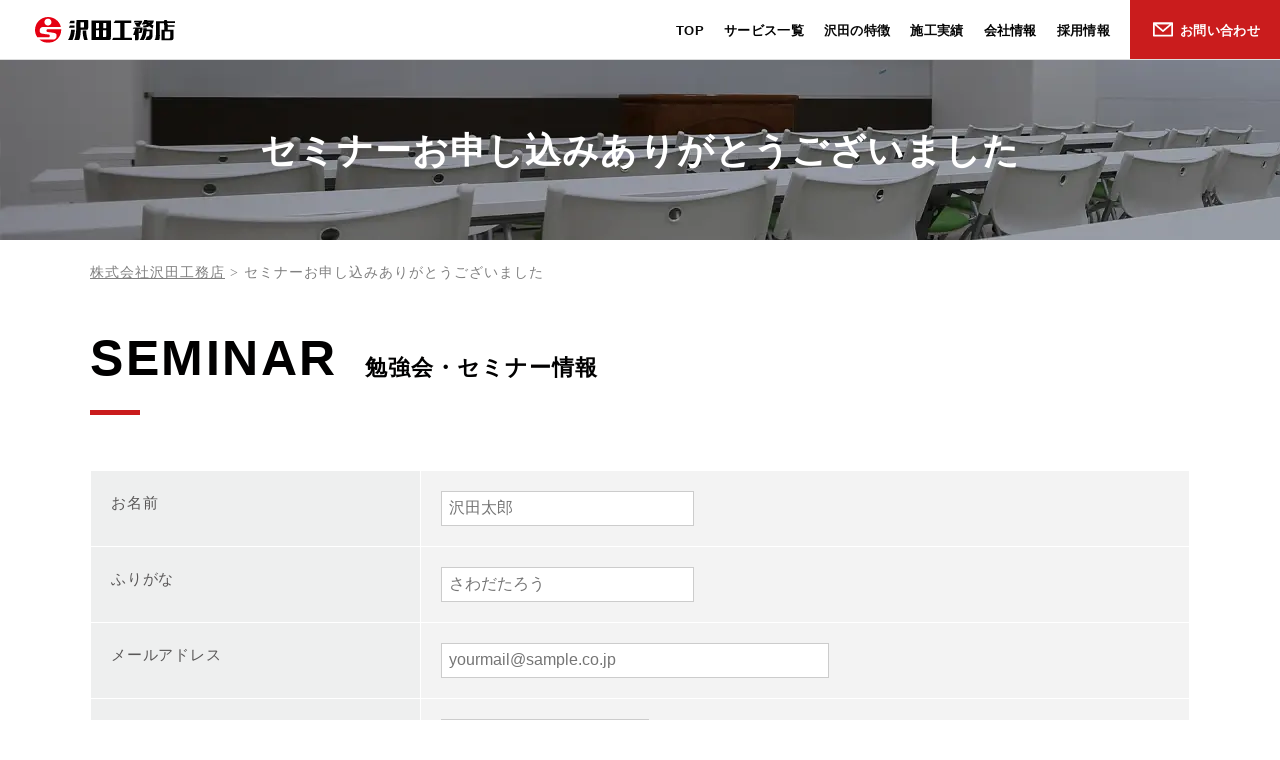

--- FILE ---
content_type: text/html; charset=UTF-8
request_url: https://sawada.co.jp/seminar-thank/
body_size: 10912
content:
<!DOCTYPE html>
<html lang="ja">
<head prefix="og: http://ogp.me/ns# fb: http://ogp.me/ns/fb#">
<meta http-equiv="Content-Type" content="text/html; charset=UTF-8">
	<meta name="description" content="">
	<meta property="og:title" content="セミナーお申し込みありがとうございました｜株式会社沢田工務店">
	<meta property="og:description" content="">
	<meta property="og:image" content="https://sawada.co.jp/wp/wp-content/themes/sawada.co.jp/images/ogp.jpg">
	<meta property="og:type" content="website">
	<meta property="og:site_name" content="株式会社沢田工務店">
	<meta property="og:url" content="https://sawada.co.jp/seminar-thank/">
	<meta property="og:locale" content="ja_JP">
	<meta name="twitter:title" content="セミナーお申し込みありがとうございました｜株式会社沢田工務店">
	<meta name="twitter:card" content="summary">
	<meta name="twitter:image" content="https://sawada.co.jp/wp/wp-content/themes/sawada.co.jp/images/ogp.jpg">
	<meta name="twitter:site" content="@sawada_koumuten">
	<title>セミナーお申し込みありがとうございました｜株式会社沢田工務店</title>

<meta name="format-detection" content="telephone=no">
<meta name="SKYPE_TOOLBAR" content="SKYPE_TOOLBAR_PARSER_COMPATIBLE">
<meta name="apple-mobile-web-app-title" content="セミナーお申し込みありがとうございました">
<link rel="shortcut icon" href="https://sawada.co.jp/wp/wp-content/themes/sawada.co.jp/images/favicon.ico">
<link rel="apple-touch-icon" href="https://sawada.co.jp/wp/wp-content/themes/sawada.co.jp/images/apple-touch-icon.png" />
<script>
var ua = navigator.userAgent;
var title = document.getElementsByTagName('title');
if ((ua.indexOf('iPhone') > 0) || ua.indexOf('iPod') > 0 || (ua.indexOf('Android') > 0 && ua.indexOf('Mobile') > 0)) {
title[0].insertAdjacentHTML('afterend','<meta name="viewport" content="width=device-width, initial-scale=1.0, maximum-scale=2.0, user-scalable=yes">');
} else {
title[0].insertAdjacentHTML('afterend','<meta name="viewport" content="width=1280, user-scalable=yes">');
}
</script>
<link href="https://sawada.co.jp/wp/wp-content/themes/sawada.co.jp/css/reset.css" rel="stylesheet">
<link href="https://sawada.co.jp/wp/wp-content/themes/sawada.co.jp/css/default.css" rel="stylesheet" media="screen, projection, print">
<link href="https://sawada.co.jp/wp/wp-content/themes/sawada.co.jp/css/common.css?1752421213" rel="stylesheet" media="screen, projection, print">
<!-- Google Tag Manager -->
<script>(function(w,d,s,l,i){w[l]=w[l]||[];w[l].push({'gtm.start':
new Date().getTime(),event:'gtm.js'});var f=d.getElementsByTagName(s)[0],
j=d.createElement(s),dl=l!='dataLayer'?'&l='+l:'';j.async=true;j.src=
'https://www.googletagmanager.com/gtm.js?id='+i+dl;f.parentNode.insertBefore(j,f);
})(window,document,'script','dataLayer','GTM-WZHBMFZZ');</script>
<!-- End Google Tag Manager -->
<meta name='robots' content='max-image-preview:large' />
	<style>img:is([sizes="auto" i], [sizes^="auto," i]) { contain-intrinsic-size: 3000px 1500px }</style>
	<link rel='dns-prefetch' href='//ajax.googleapis.com' />
<link rel='dns-prefetch' href='//fonts.googleapis.com' />
<script type="text/javascript">
/* <![CDATA[ */
window._wpemojiSettings = {"baseUrl":"https:\/\/s.w.org\/images\/core\/emoji\/16.0.1\/72x72\/","ext":".png","svgUrl":"https:\/\/s.w.org\/images\/core\/emoji\/16.0.1\/svg\/","svgExt":".svg","source":{"concatemoji":"https:\/\/sawada.co.jp\/wp\/wp-includes\/js\/wp-emoji-release.min.js?ver=6.8.3"}};
/*! This file is auto-generated */
!function(s,n){var o,i,e;function c(e){try{var t={supportTests:e,timestamp:(new Date).valueOf()};sessionStorage.setItem(o,JSON.stringify(t))}catch(e){}}function p(e,t,n){e.clearRect(0,0,e.canvas.width,e.canvas.height),e.fillText(t,0,0);var t=new Uint32Array(e.getImageData(0,0,e.canvas.width,e.canvas.height).data),a=(e.clearRect(0,0,e.canvas.width,e.canvas.height),e.fillText(n,0,0),new Uint32Array(e.getImageData(0,0,e.canvas.width,e.canvas.height).data));return t.every(function(e,t){return e===a[t]})}function u(e,t){e.clearRect(0,0,e.canvas.width,e.canvas.height),e.fillText(t,0,0);for(var n=e.getImageData(16,16,1,1),a=0;a<n.data.length;a++)if(0!==n.data[a])return!1;return!0}function f(e,t,n,a){switch(t){case"flag":return n(e,"\ud83c\udff3\ufe0f\u200d\u26a7\ufe0f","\ud83c\udff3\ufe0f\u200b\u26a7\ufe0f")?!1:!n(e,"\ud83c\udde8\ud83c\uddf6","\ud83c\udde8\u200b\ud83c\uddf6")&&!n(e,"\ud83c\udff4\udb40\udc67\udb40\udc62\udb40\udc65\udb40\udc6e\udb40\udc67\udb40\udc7f","\ud83c\udff4\u200b\udb40\udc67\u200b\udb40\udc62\u200b\udb40\udc65\u200b\udb40\udc6e\u200b\udb40\udc67\u200b\udb40\udc7f");case"emoji":return!a(e,"\ud83e\udedf")}return!1}function g(e,t,n,a){var r="undefined"!=typeof WorkerGlobalScope&&self instanceof WorkerGlobalScope?new OffscreenCanvas(300,150):s.createElement("canvas"),o=r.getContext("2d",{willReadFrequently:!0}),i=(o.textBaseline="top",o.font="600 32px Arial",{});return e.forEach(function(e){i[e]=t(o,e,n,a)}),i}function t(e){var t=s.createElement("script");t.src=e,t.defer=!0,s.head.appendChild(t)}"undefined"!=typeof Promise&&(o="wpEmojiSettingsSupports",i=["flag","emoji"],n.supports={everything:!0,everythingExceptFlag:!0},e=new Promise(function(e){s.addEventListener("DOMContentLoaded",e,{once:!0})}),new Promise(function(t){var n=function(){try{var e=JSON.parse(sessionStorage.getItem(o));if("object"==typeof e&&"number"==typeof e.timestamp&&(new Date).valueOf()<e.timestamp+604800&&"object"==typeof e.supportTests)return e.supportTests}catch(e){}return null}();if(!n){if("undefined"!=typeof Worker&&"undefined"!=typeof OffscreenCanvas&&"undefined"!=typeof URL&&URL.createObjectURL&&"undefined"!=typeof Blob)try{var e="postMessage("+g.toString()+"("+[JSON.stringify(i),f.toString(),p.toString(),u.toString()].join(",")+"));",a=new Blob([e],{type:"text/javascript"}),r=new Worker(URL.createObjectURL(a),{name:"wpTestEmojiSupports"});return void(r.onmessage=function(e){c(n=e.data),r.terminate(),t(n)})}catch(e){}c(n=g(i,f,p,u))}t(n)}).then(function(e){for(var t in e)n.supports[t]=e[t],n.supports.everything=n.supports.everything&&n.supports[t],"flag"!==t&&(n.supports.everythingExceptFlag=n.supports.everythingExceptFlag&&n.supports[t]);n.supports.everythingExceptFlag=n.supports.everythingExceptFlag&&!n.supports.flag,n.DOMReady=!1,n.readyCallback=function(){n.DOMReady=!0}}).then(function(){return e}).then(function(){var e;n.supports.everything||(n.readyCallback(),(e=n.source||{}).concatemoji?t(e.concatemoji):e.wpemoji&&e.twemoji&&(t(e.twemoji),t(e.wpemoji)))}))}((window,document),window._wpemojiSettings);
/* ]]> */
</script>
<link rel='stylesheet' id='mw-wp-form-css' href='https://sawada.co.jp/wp/wp-content/plugins/mw-wp-form/css/style.css?ver=6.8.3' type='text/css' media='all' />
<style id='wp-emoji-styles-inline-css' type='text/css'>

	img.wp-smiley, img.emoji {
		display: inline !important;
		border: none !important;
		box-shadow: none !important;
		height: 1em !important;
		width: 1em !important;
		margin: 0 0.07em !important;
		vertical-align: -0.1em !important;
		background: none !important;
		padding: 0 !important;
	}
</style>
<link rel='stylesheet' id='wp-block-library-css' href='https://sawada.co.jp/wp/wp-includes/css/dist/block-library/style.min.css?ver=6.8.3' type='text/css' media='all' />
<style id='classic-theme-styles-inline-css' type='text/css'>
/*! This file is auto-generated */
.wp-block-button__link{color:#fff;background-color:#32373c;border-radius:9999px;box-shadow:none;text-decoration:none;padding:calc(.667em + 2px) calc(1.333em + 2px);font-size:1.125em}.wp-block-file__button{background:#32373c;color:#fff;text-decoration:none}
</style>
<style id='global-styles-inline-css' type='text/css'>
:root{--wp--preset--aspect-ratio--square: 1;--wp--preset--aspect-ratio--4-3: 4/3;--wp--preset--aspect-ratio--3-4: 3/4;--wp--preset--aspect-ratio--3-2: 3/2;--wp--preset--aspect-ratio--2-3: 2/3;--wp--preset--aspect-ratio--16-9: 16/9;--wp--preset--aspect-ratio--9-16: 9/16;--wp--preset--color--black: #000000;--wp--preset--color--cyan-bluish-gray: #abb8c3;--wp--preset--color--white: #ffffff;--wp--preset--color--pale-pink: #f78da7;--wp--preset--color--vivid-red: #cf2e2e;--wp--preset--color--luminous-vivid-orange: #ff6900;--wp--preset--color--luminous-vivid-amber: #fcb900;--wp--preset--color--light-green-cyan: #7bdcb5;--wp--preset--color--vivid-green-cyan: #00d084;--wp--preset--color--pale-cyan-blue: #8ed1fc;--wp--preset--color--vivid-cyan-blue: #0693e3;--wp--preset--color--vivid-purple: #9b51e0;--wp--preset--gradient--vivid-cyan-blue-to-vivid-purple: linear-gradient(135deg,rgba(6,147,227,1) 0%,rgb(155,81,224) 100%);--wp--preset--gradient--light-green-cyan-to-vivid-green-cyan: linear-gradient(135deg,rgb(122,220,180) 0%,rgb(0,208,130) 100%);--wp--preset--gradient--luminous-vivid-amber-to-luminous-vivid-orange: linear-gradient(135deg,rgba(252,185,0,1) 0%,rgba(255,105,0,1) 100%);--wp--preset--gradient--luminous-vivid-orange-to-vivid-red: linear-gradient(135deg,rgba(255,105,0,1) 0%,rgb(207,46,46) 100%);--wp--preset--gradient--very-light-gray-to-cyan-bluish-gray: linear-gradient(135deg,rgb(238,238,238) 0%,rgb(169,184,195) 100%);--wp--preset--gradient--cool-to-warm-spectrum: linear-gradient(135deg,rgb(74,234,220) 0%,rgb(151,120,209) 20%,rgb(207,42,186) 40%,rgb(238,44,130) 60%,rgb(251,105,98) 80%,rgb(254,248,76) 100%);--wp--preset--gradient--blush-light-purple: linear-gradient(135deg,rgb(255,206,236) 0%,rgb(152,150,240) 100%);--wp--preset--gradient--blush-bordeaux: linear-gradient(135deg,rgb(254,205,165) 0%,rgb(254,45,45) 50%,rgb(107,0,62) 100%);--wp--preset--gradient--luminous-dusk: linear-gradient(135deg,rgb(255,203,112) 0%,rgb(199,81,192) 50%,rgb(65,88,208) 100%);--wp--preset--gradient--pale-ocean: linear-gradient(135deg,rgb(255,245,203) 0%,rgb(182,227,212) 50%,rgb(51,167,181) 100%);--wp--preset--gradient--electric-grass: linear-gradient(135deg,rgb(202,248,128) 0%,rgb(113,206,126) 100%);--wp--preset--gradient--midnight: linear-gradient(135deg,rgb(2,3,129) 0%,rgb(40,116,252) 100%);--wp--preset--font-size--small: 13px;--wp--preset--font-size--medium: 20px;--wp--preset--font-size--large: 36px;--wp--preset--font-size--x-large: 42px;--wp--preset--spacing--20: 0.44rem;--wp--preset--spacing--30: 0.67rem;--wp--preset--spacing--40: 1rem;--wp--preset--spacing--50: 1.5rem;--wp--preset--spacing--60: 2.25rem;--wp--preset--spacing--70: 3.38rem;--wp--preset--spacing--80: 5.06rem;--wp--preset--shadow--natural: 6px 6px 9px rgba(0, 0, 0, 0.2);--wp--preset--shadow--deep: 12px 12px 50px rgba(0, 0, 0, 0.4);--wp--preset--shadow--sharp: 6px 6px 0px rgba(0, 0, 0, 0.2);--wp--preset--shadow--outlined: 6px 6px 0px -3px rgba(255, 255, 255, 1), 6px 6px rgba(0, 0, 0, 1);--wp--preset--shadow--crisp: 6px 6px 0px rgba(0, 0, 0, 1);}:where(.is-layout-flex){gap: 0.5em;}:where(.is-layout-grid){gap: 0.5em;}body .is-layout-flex{display: flex;}.is-layout-flex{flex-wrap: wrap;align-items: center;}.is-layout-flex > :is(*, div){margin: 0;}body .is-layout-grid{display: grid;}.is-layout-grid > :is(*, div){margin: 0;}:where(.wp-block-columns.is-layout-flex){gap: 2em;}:where(.wp-block-columns.is-layout-grid){gap: 2em;}:where(.wp-block-post-template.is-layout-flex){gap: 1.25em;}:where(.wp-block-post-template.is-layout-grid){gap: 1.25em;}.has-black-color{color: var(--wp--preset--color--black) !important;}.has-cyan-bluish-gray-color{color: var(--wp--preset--color--cyan-bluish-gray) !important;}.has-white-color{color: var(--wp--preset--color--white) !important;}.has-pale-pink-color{color: var(--wp--preset--color--pale-pink) !important;}.has-vivid-red-color{color: var(--wp--preset--color--vivid-red) !important;}.has-luminous-vivid-orange-color{color: var(--wp--preset--color--luminous-vivid-orange) !important;}.has-luminous-vivid-amber-color{color: var(--wp--preset--color--luminous-vivid-amber) !important;}.has-light-green-cyan-color{color: var(--wp--preset--color--light-green-cyan) !important;}.has-vivid-green-cyan-color{color: var(--wp--preset--color--vivid-green-cyan) !important;}.has-pale-cyan-blue-color{color: var(--wp--preset--color--pale-cyan-blue) !important;}.has-vivid-cyan-blue-color{color: var(--wp--preset--color--vivid-cyan-blue) !important;}.has-vivid-purple-color{color: var(--wp--preset--color--vivid-purple) !important;}.has-black-background-color{background-color: var(--wp--preset--color--black) !important;}.has-cyan-bluish-gray-background-color{background-color: var(--wp--preset--color--cyan-bluish-gray) !important;}.has-white-background-color{background-color: var(--wp--preset--color--white) !important;}.has-pale-pink-background-color{background-color: var(--wp--preset--color--pale-pink) !important;}.has-vivid-red-background-color{background-color: var(--wp--preset--color--vivid-red) !important;}.has-luminous-vivid-orange-background-color{background-color: var(--wp--preset--color--luminous-vivid-orange) !important;}.has-luminous-vivid-amber-background-color{background-color: var(--wp--preset--color--luminous-vivid-amber) !important;}.has-light-green-cyan-background-color{background-color: var(--wp--preset--color--light-green-cyan) !important;}.has-vivid-green-cyan-background-color{background-color: var(--wp--preset--color--vivid-green-cyan) !important;}.has-pale-cyan-blue-background-color{background-color: var(--wp--preset--color--pale-cyan-blue) !important;}.has-vivid-cyan-blue-background-color{background-color: var(--wp--preset--color--vivid-cyan-blue) !important;}.has-vivid-purple-background-color{background-color: var(--wp--preset--color--vivid-purple) !important;}.has-black-border-color{border-color: var(--wp--preset--color--black) !important;}.has-cyan-bluish-gray-border-color{border-color: var(--wp--preset--color--cyan-bluish-gray) !important;}.has-white-border-color{border-color: var(--wp--preset--color--white) !important;}.has-pale-pink-border-color{border-color: var(--wp--preset--color--pale-pink) !important;}.has-vivid-red-border-color{border-color: var(--wp--preset--color--vivid-red) !important;}.has-luminous-vivid-orange-border-color{border-color: var(--wp--preset--color--luminous-vivid-orange) !important;}.has-luminous-vivid-amber-border-color{border-color: var(--wp--preset--color--luminous-vivid-amber) !important;}.has-light-green-cyan-border-color{border-color: var(--wp--preset--color--light-green-cyan) !important;}.has-vivid-green-cyan-border-color{border-color: var(--wp--preset--color--vivid-green-cyan) !important;}.has-pale-cyan-blue-border-color{border-color: var(--wp--preset--color--pale-cyan-blue) !important;}.has-vivid-cyan-blue-border-color{border-color: var(--wp--preset--color--vivid-cyan-blue) !important;}.has-vivid-purple-border-color{border-color: var(--wp--preset--color--vivid-purple) !important;}.has-vivid-cyan-blue-to-vivid-purple-gradient-background{background: var(--wp--preset--gradient--vivid-cyan-blue-to-vivid-purple) !important;}.has-light-green-cyan-to-vivid-green-cyan-gradient-background{background: var(--wp--preset--gradient--light-green-cyan-to-vivid-green-cyan) !important;}.has-luminous-vivid-amber-to-luminous-vivid-orange-gradient-background{background: var(--wp--preset--gradient--luminous-vivid-amber-to-luminous-vivid-orange) !important;}.has-luminous-vivid-orange-to-vivid-red-gradient-background{background: var(--wp--preset--gradient--luminous-vivid-orange-to-vivid-red) !important;}.has-very-light-gray-to-cyan-bluish-gray-gradient-background{background: var(--wp--preset--gradient--very-light-gray-to-cyan-bluish-gray) !important;}.has-cool-to-warm-spectrum-gradient-background{background: var(--wp--preset--gradient--cool-to-warm-spectrum) !important;}.has-blush-light-purple-gradient-background{background: var(--wp--preset--gradient--blush-light-purple) !important;}.has-blush-bordeaux-gradient-background{background: var(--wp--preset--gradient--blush-bordeaux) !important;}.has-luminous-dusk-gradient-background{background: var(--wp--preset--gradient--luminous-dusk) !important;}.has-pale-ocean-gradient-background{background: var(--wp--preset--gradient--pale-ocean) !important;}.has-electric-grass-gradient-background{background: var(--wp--preset--gradient--electric-grass) !important;}.has-midnight-gradient-background{background: var(--wp--preset--gradient--midnight) !important;}.has-small-font-size{font-size: var(--wp--preset--font-size--small) !important;}.has-medium-font-size{font-size: var(--wp--preset--font-size--medium) !important;}.has-large-font-size{font-size: var(--wp--preset--font-size--large) !important;}.has-x-large-font-size{font-size: var(--wp--preset--font-size--x-large) !important;}
:where(.wp-block-post-template.is-layout-flex){gap: 1.25em;}:where(.wp-block-post-template.is-layout-grid){gap: 1.25em;}
:where(.wp-block-columns.is-layout-flex){gap: 2em;}:where(.wp-block-columns.is-layout-grid){gap: 2em;}
:root :where(.wp-block-pullquote){font-size: 1.5em;line-height: 1.6;}
</style>
<link rel='stylesheet' id='wp-pagenavi-css' href='https://sawada.co.jp/wp/wp-content/plugins/wp-pagenavi/pagenavi-css.css?ver=2.70' type='text/css' media='all' />
<link rel='stylesheet' id='sawarabimincho-css' href='//fonts.googleapis.com/earlyaccess/sawarabimincho.css' type='text/css' media='all' />
<link rel='stylesheet' id='magnific-popup-css' href='https://sawada.co.jp/wp/wp-content/themes/sawada.co.jp/css/magnific-popup.css' type='text/css' media='all' />
<link rel='stylesheet' id='Roboto-css' href='//fonts.googleapis.com/css?family=Roboto+Condensed:400,700,700i&#038;display=swap' type='text/css' media='all' />
<link rel='stylesheet' id='seminar-css' href='https://sawada.co.jp/wp/wp-content/themes/sawada.co.jp/css/page-seminar.css?ver=1752421212' type='text/css' media='all' />
<link rel='stylesheet' id='original-css' href='https://sawada.co.jp/wp/wp-content/themes/sawada.co.jp/css/original.css?ver=1752421210' type='text/css' media='all' />
<script type="text/javascript" src="https://ajax.googleapis.com/ajax/libs/jquery/3.7.0/jquery.min.js" id="jquery-js"></script>
<link rel="https://api.w.org/" href="https://sawada.co.jp/wp-json/" /><link rel="alternate" title="JSON" type="application/json" href="https://sawada.co.jp/wp-json/wp/v2/pages/32" /><link rel="EditURI" type="application/rsd+xml" title="RSD" href="https://sawada.co.jp/wp/xmlrpc.php?rsd" />
<link rel="canonical" href="https://sawada.co.jp/seminar-thank/" />
<link rel="alternate" title="oEmbed (JSON)" type="application/json+oembed" href="https://sawada.co.jp/wp-json/oembed/1.0/embed?url=https%3A%2F%2Fsawada.co.jp%2Fseminar-thank%2F" />
<link rel="alternate" title="oEmbed (XML)" type="text/xml+oembed" href="https://sawada.co.jp/wp-json/oembed/1.0/embed?url=https%3A%2F%2Fsawada.co.jp%2Fseminar-thank%2F&#038;format=xml" />
		<script type="text/javascript">
				(function(c,l,a,r,i,t,y){
					c[a]=c[a]||function(){(c[a].q=c[a].q||[]).push(arguments)};t=l.createElement(r);t.async=1;
					t.src="https://www.clarity.ms/tag/"+i+"?ref=wordpress";y=l.getElementsByTagName(r)[0];y.parentNode.insertBefore(t,y);
				})(window, document, "clarity", "script", "fu095j9a4w");
		</script>
		</head>
<body style="opacity: 0;">
<!-- Google Tag Manager (noscript) -->
<noscript><iframe src="https://www.googletagmanager.com/ns.html?id=GTM-WZHBMFZZ"
height="0" width="0" style="display:none;visibility:hidden"></iframe></noscript>
<!-- End Google Tag Manager (noscript) --><script>
  $( function() {
    $( window ).on( 'load',function() {
      $( 'body' ).css( {
        'transition'  : '0.2s linear',
        'opacity': 1
      } );
    } );
  } );
</script>
	<!-- header -->
	<div class="hozi">
	<nav id="g-navi" class="pc f-gothic">
				<p class="storker-logo">
            <a href="https://sawada.co.jp/"><img src="https://sawada.co.jp/wp/wp-content/themes/sawada.co.jp/images/common/logo_sawada.svg" alt="株式会社沢田工務店"/></a>
        </p>
		        <ul>
			<li>
                <a href="https://sawada.co.jp/">TOP</a>
            </li>
			<li class="hover-event-list">
                <span>サービス一覧</span>
                <div class="boxbox">
                    <div class="boxbox-inner">
                        <div class="box-menu box-service">
							<ul class="list-service">
								<li>
									<ul>
										<li><h5>建築</h5></li>
										<li><a href="https://sawada.co.jp/service/shinchiku/"><span>新築のご提案</span></a></li>
										<li><a href="https://sawada.co.jp/service/factory-kenchiku/"><span>工場・倉庫建築</span></a></li>
										<li><a href="https://sawada.co.jp/service/apartment-kenchiku/"><span>アパート・マンション建築</span></a></li>
									</ul>
								</li>
								<li>
									<ul>
										<li><h5>土地活用</h5></li>
										<li><a href="https://sawada.co.jp/service/tochikatsuyou/"><span>土地活用サポート</span></a></li>
										<li><a href="https://sawada.co.jp/service/cre/"><span>企業不動産活用</span></a></li>
										<li><a href="https://sawada.co.jp/service/tenant-yuuchi/"><span>テナント誘致</span></a></li>
									</ul>
								</li>
								<li>
									<ul>
										<li><h5>不動産経営</h5></li>
										<li><a href="https://sawada.co.jp/service/kanri-chukai/"><span>不動産管理・賃貸仲介</span></a></li>
										<li class="sub"><a href="https://sawada.co.jp/akiya-support/"><span>空き家サポート（空き家管理）</span></a></li>
										<li><a href="https://sawada.co.jp/service/shuzen/"><span>建物管理・修繕</span></a></li>
										<li><a href="https://sawada.co.jp/service/apartment-baibai/"><span>アパート・マンション売買</span></a></li>
										<li class="sub"><a href="https://sawada.co.jp/service/shisankachi-shindan/"><span>資産価値診断</span></a></li>
										<li><a href="https://sawada.co.jp/service/fudosan-saisei/"><span>不動産再生事業</span></a></li>
									</ul>
								</li>
								<li>
									<ul>
										<li><h5>資産管理</h5></li>
										<li><a href="https://sawada.co.jp/service/shisankanri/"><span>資産管理</span></a></li>
									</ul>
								</li>
							</ul>
							<ul class="list-service-sub">
                                <li><a href="https://sawada.co.jp/service/hojokin/"><span>補助金サポート</span></a></li>
                                <li><a href="https://sawada.co.jp/property-list/"><span>土地をお探しの方はこちら</span></a></li>
								<li><a href="https://sawada.co.jp/library/"><span>お役立ち情報</span></a></li>
                            </ul>
                        </div>
                    </div>
                </div>
            </li>
			<li>
                <a href="https://sawada.co.jp/feature/">沢田の特徴</a>
            </li>
            <li>
                <a href="https://sawada.co.jp/works/">施工実績</a>
            </li>
            <li class="hover-event-list">
                <span>会社情報</span>
                <div class="boxbox">
                    <div class="boxbox-inner">
						<div class="box-menu box-company">
							<ul>
								<li>
									<ul>
										<li>
											<a href="https://sawada.co.jp/company/"><span>会社概要</span></a>
										</li>
									</ul>
								</li>
								<li>
									<ul>
										<li>
											<a href="https://sawada.co.jp/about/"><span>沢田工務店について</span></a>
										</li>
									</ul>
								</li>
								<li>
									<ul>
										<li>
											<a href="https://sawada.co.jp/contribution/"><span>CSR活動</span></a>
										</li>
									</ul>
								</li>
								<li>
									<ul>
										<li>
											<a href="https://sawada.co.jp/sdgs/"><span>SDGsの取り組み</span></a>
										</li>
									</ul>
								</li>
							</ul>
						</div>
                    </div>
                </div>
            </li>
            <li>
                <a href="https://sawada.co.jp/recruit-site/" target="_blank">採用情報</a>
            </li>
            <li class="btn-contact">
                <a href="https://sawada.co.jp/contact/" target="_blank">お問い合わせ</a>
            </li>
        </ul>
	</nav>
</div>
<div class="menubg"><!--empty--></div>

<div class="sp">
	<div class="sp-g-nav-btn">
		<img src="https://sawada.co.jp/wp/wp-content/themes/sawada.co.jp/images/common/sp-h-menu.jpg" alt="メニューを開く"/>
	</div>
	<nav class="sp-g-nav f-gothic">
		<p class="o-logo">
			<img src="https://sawada.co.jp/wp/wp-content/themes/sawada.co.jp/images/common/logo_sawada.svg" alt="株式会社沢田工務店" />
		</p>
		<p class="sp-tozi sp-g-nav-close-btn">
			<img src="https://sawada.co.jp/wp/wp-content/themes/sawada.co.jp/images/common/sp-h-tozi.jpg" alt="メニューを閉じる"/>
		</p>
		<div class="bnr_list_sp">
			<a href="https://kanri.sawada.co.jp/tenant/" target="_blank">
				<img src="https://sawada.co.jp/wp/wp-content/themes/sawada.co.jp/images/common/bnr-resident_sp.svg" alt="入居者の方へ" />
			</a>
			<a href="https://sawada.co.jp/library/" target="_blank">
				<img src="https://sawada.co.jp/wp/wp-content/themes/sawada.co.jp/images/common/bnr-blog_sp.svg" alt="BLOG" />
			</a>
			<a href="https://www.youtube.com/channel/UCbQK-UiS8fUVq_w6NUFIn9g/" target="_blank">
				<img src="https://sawada.co.jp/wp/wp-content/themes/sawada.co.jp/images/common/bnr-youtube_sp.svg" alt="YouTube" />
			</a>
		</div>
		<div class="menu_sp">
			<ul>
				<li><a href="https://sawada.co.jp/feature/">沢田の特徴</a></li>
				<li><span class="toggle_btn">サービス一覧<span class="icon"></span></span>
					<div class="child"> 
						<ul>
                            <li><h5>建築</h5></li>
                            <li><a href="https://sawada.co.jp/service/shinchiku/"><span>新築のご提案</span></a></li>
                            <li><a href="https://sawada.co.jp/service/factory-kenchiku/"><span>工場・倉庫建築</span></a></li>
                            <li><a href="https://sawada.co.jp/service/apartment-kenchiku/"><span>アパート・マンション建築</span></a></li>
                        </ul>
						<ul>
                            <li><h5>土地活用</h5></li>
                            <li><a href="https://sawada.co.jp/service/tochikatsuyou/"><span>土地活用サポート</span></a></li>
                            <li><a href="https://sawada.co.jp/service/cre/"><span>企業不動産活用</span></a></li>
                            <li><a href="https://sawada.co.jp/service/tenant-yuuchi/"><span>テナント誘致</span></a></li>
                        </ul>
                        <ul>
                            <li><h5>不動産経営</h5></li>
                            <li><a href="https://sawada.co.jp/service/kanri-chukai/"><span>不動産管理・賃貸仲介</span></a></li>
                            <li class="sub"><a href="https://sawada.co.jp/akiya-support/"><span>空き家サポート（空き家管理）</span></a></li>
                            <li><a href="https://sawada.co.jp/service/shuzen/"><span>建物管理・修繕</span></a></li>
                            <li><a href="https://sawada.co.jp/service/apartment-baibai/"><span>アパート・マンション売買</span></a></li>
                            <li class="sub"><a href="https://sawada.co.jp/service/shisankachi-shindan/"><span>資産価値診断</span></a></li>
                            <li><a href="https://sawada.co.jp/service/fudosan-saisei/"><span>不動産再生事業</span></a></li>
                        </ul>
                        <ul>
                            <li><h5>資産管理</h5></li>
                            <li><a href="https://sawada.co.jp/service/shisankanri/"><span>資産管理</span></a></li>
                        </ul>
						<ul class="list-service-sub">
                            <li><a href="https://sawada.co.jp/service/hojokin/"><span>補助金サポート</span></a></li>
                            <li><a href="https://sawada.co.jp/property-list/"><span>土地をお探しの方はこちら</span></a></li>
                            <li><a href="https://sawada.co.jp/library/"><span>お役立ち情報</span></a></li>
                        </ul>
					</div>
				</li>
				<li><a href="https://sawada.co.jp/works/">施工実績</a></li>
				<li><a href="https://sawada.co.jp/faq/">FAQ</a></li>
				<li><span class="toggle_btn">会社情報<span class="icon"></span></span>
					<div class="child">
						<ul>
							<li><a href="https://sawada.co.jp/company/">会社概要</a></li>
							<li><a href="https://sawada.co.jp/about/">沢田工務店について</a></li>
							<li><a href="https://sawada.co.jp/contribution/">CSR活動</a></li>
							<li><a href="https://sawada.co.jp/sdgs/">SDGsの取り組み</a></li>
						</ul>
					</div>
				</li>
				<li><a href="https://sawada.co.jp/recruit-site/" target="_blank">採用情報</a></li>
				<li><a href="https://sawada.co.jp/news/">新着情報</a></li>
				<li><a href="https://sawada.co.jp/privacy/">プライバシーポリシー</a></li>
			</ul>
		 <a href="https://sawada.co.jp/contact/" class="menu_contact" target="_blank"><span>メールでのお問い合わせ</span></a>
		</div>
	</nav>
	<!-- g-nav -->
</div>		<header class="header">
		<div class="mv-deco-box">
		<div id="mv-box" class="local">
        	<div class="h2-box">
                							
                <h1 class="h2-bg f-gothic" >
                
                                    セミナーお申し込みありがとうございました
                				</h1>
			</div>
		</div>
	</div>
	    <!-- SP用 -->
    <div class="sp">
				<p class="sp-h-ttl">
			<a href="https://sawada.co.jp/" class="logo_sawada">
				<img src="https://sawada.co.jp/wp/wp-content/themes/sawada.co.jp/images/common/logo_sawada.svg" alt="株式会社沢田工務店" />
			</a>
		</p>
		    </div>
    <!-- SP用 END -->
</header>
	<!-- glnavi -->
		<nav class="seo_bread_list clearfix" id="panlistid">
    <ul class="clearfix" itemscope itemtype="http://schema.org/BreadcrumbList/">
		<!-- Breadcrumb NavXT 6.6.0 -->
<span property="itemListElement" typeof="ListItem"><a property="item" typeof="WebPage" title="Go to 株式会社沢田工務店." href="https://sawada.co.jp" class="home" ><span property="name">株式会社沢田工務店</span></a><meta property="position" content="1"></span> &gt; <span property="itemListElement" typeof="ListItem"><span property="name" class="post post-page current-item">セミナーお申し込みありがとうございました</span><meta property="url" content="https://sawada.co.jp/seminar-thank/"><meta property="position" content="2"></span></nav>
	
    <main>
        <!-- ここから -->
        <section id="seminar">
            <div id="detail-Box">
                <div class="inner">
                    <h3 class="ttl"><span class="en">SEMINAR</span> <span class="jp f-gothic">勉強会・セミナー情報</span></h3>

                    <div id="form" class="form-Box">
                        <div class="form-Box-inner">
			                <div id="mw_wp_form_mw-wp-form-120" class="mw_wp_form mw_wp_form_input  ">
					<form method="post" action="" enctype="multipart/form-data"><p><table>    <tbody>    <tr>        <th><i class="required">お名前</i></th>        <td>			
<input type="text" name="name" size="25" value="" placeholder="沢田太郎" />
			<!---->        </td>    </tr>    <tr>        <th>ふりがな</th>        <td>			
<input type="text" name="kana" size="25" value="" placeholder="さわだたろう" />
			<!---->        </td>    </tr>    <tr>        <th><i class="required">メールアドレス</i></th>        <td>			
<input type="text" name="email" size="40" value="" placeholder="yourmail@sample.co.jp" />
        </td>    </tr>    <tr>        <th><i class="required">お電話番号</i></th>        <td>			
<input type="text" name="tel" size="20" maxlength="15" value="" placeholder="123-4567-8901" />
			<!--			-->        </td>    </tr>    <tr>        <th><i class="required">イベントご参加希望</i></th>        <td>				<span class="mwform-radio-field horizontal-item">
		<label >
			<input type="radio" name="reason" value="イベント参加希望" />
			<span class="mwform-radio-field-text">イベント参加希望</span>
		</label>
	</span>
	<span class="mwform-radio-field horizontal-item">
		<label >
			<input type="radio" name="reason" value="お問い合わせ希望" />
			<span class="mwform-radio-field-text">お問い合わせ希望</span>
		</label>
	</span>

<input type="hidden" name="__children[reason][]" value="{&quot;\u30a4\u30d9\u30f3\u30c8\u53c2\u52a0\u5e0c\u671b&quot;:&quot;\u30a4\u30d9\u30f3\u30c8\u53c2\u52a0\u5e0c\u671b&quot;,&quot;\u304a\u554f\u3044\u5408\u308f\u305b\u5e0c\u671b&quot;:&quot;\u304a\u554f\u3044\u5408\u308f\u305b\u5e0c\u671b&quot;}" />
        </td>    </tr>    <tr>        <th>郵便番号</th>        <td>			
<input type="text" name="postal01" id="zip" size="15" maxlength="3" value="" placeholder="000" />
			
<input type="text" name="postal02" id="zip1" size="15" maxlength="4" value="" placeholder="0000" />
        </td>    </tr>    <tr>        <th>ご住所</th>        <td>			
<input type="text" name="address" id="addr" size="40" value="" />
        </td>    </tr>    <tr>        <th>当社を知ったきっかけ</th>        <td>				<span class="mwform-radio-field horizontal-item">
		<label >
			<input type="radio" name="questionary" value="SNS" />
			<span class="mwform-radio-field-text">SNS</span>
		</label>
	</span>
	<span class="mwform-radio-field horizontal-item">
		<label >
			<input type="radio" name="questionary" value="ホームページ検索" />
			<span class="mwform-radio-field-text">ホームページ検索</span>
		</label>
	</span>
	<span class="mwform-radio-field horizontal-item">
		<label >
			<input type="radio" name="questionary" value="ご紹介" />
			<span class="mwform-radio-field-text">ご紹介</span>
		</label>
	</span>
	<span class="mwform-radio-field horizontal-item">
		<label >
			<input type="radio" name="questionary" value="チラシ" />
			<span class="mwform-radio-field-text">チラシ</span>
		</label>
	</span>
	<span class="mwform-radio-field horizontal-item">
		<label >
			<input type="radio" name="questionary" value="その他" />
			<span class="mwform-radio-field-text">その他</span>
		</label>
	</span>

<input type="hidden" name="__children[questionary][]" value="{&quot;SNS&quot;:&quot;SNS&quot;,&quot;\u30db\u30fc\u30e0\u30da\u30fc\u30b8\u691c\u7d22&quot;:&quot;\u30db\u30fc\u30e0\u30da\u30fc\u30b8\u691c\u7d22&quot;,&quot;\u3054\u7d39\u4ecb&quot;:&quot;\u3054\u7d39\u4ecb&quot;,&quot;\u30c1\u30e9\u30b7&quot;:&quot;\u30c1\u30e9\u30b7&quot;,&quot;\u305d\u306e\u4ed6&quot;:&quot;\u305d\u306e\u4ed6&quot;}" />
        </td>    </tr>    <tr>        <th>お問い合わせ内容</th>        <td>			
<textarea name="inquiry" cols="40" rows="5" ></textarea>
        </td>    </tr>    </tbody></table>
<input type="hidden" name="title" value="セミナーお申し込みありがとうございました" />
<div class="btn-set">    <div class="btn-confirm">		
<button type="submit" name="submitConfirm" value="confirm" class="button confirm">入力内容を確認する</button>
    </div>    <div class="btn-send">        <!--        <ul class="btn-flex">-->        <div class="btn-item">			        </div>        <div class="btn-item">			        </div>        <!--        </ul>-->    </div></div></p>
<input type="hidden" name="mw-wp-form-form-id" value="120" /><input type="hidden" name="mw_wp_form_token" value="72b882af6e139fe0a2a768e5b90b4c08f3e388c393815459c0003a9c5a440886" /></form>
				<!-- end .mw_wp_form --></div>                        </div>
                    </div>

                    <div class="system-tel-box">
                        <p class="en">CONTACT</p>
                        <p class="txt f-gothic">お電話でのお問い合わせはこちらから</p>
                        <p class="system-tel pc">090-0000-0000<span class="deco"><img
                                        src="https://sawada.co.jp/wp/wp-content/themes/sawada.co.jp/images/seminar/tel-deco-02.png"
                                        alt=""/></span></p>
                        <div class="sp"><a href="tel:090-0000-0000"><p class="system-tel">090-0000-0000</p></a></div>
                    </div>




                </div>
                <!-- .inner -->
            </div>
            <!-- .detail-Box -->
        </section>
        <!--　seminar  END -->

        <!-- ここまで -->
			<section id="contact" class="f-gothic">
		<div class="inner">
			<div class="box-contact">
				<h2>お問い合わせ</h2>
				<p>建物や不動産のお悩みなどお気軽にご相談ください</p>
				<div class="wrap-btn">
					<a href="https://sawada.co.jp/contact/" target="_blank" class="btn-mail">
						<span class="img"></span>
						<span class="text-link">
							<span class="wrap-text">メールで問い合わせる</span>
						</span>
					</a>
					<a href="tel:0120-07-0237" class="btn-tel text-tel">
						<span class="img"></span>
						<span class="text-link">
							<span class="wrap-text">0120-07-0237<span class="time">平日：8:00～17:00</span></span>
						</span>
					</a>
				</div>
			</div>
		</div>
	</section>
    </main>

    <!-- /main -->

<!--
<footer class="form-footer">
	<p class="copyright"><small>&copy; 2019 SAWADA construction All Rights Reserved.</small></p>
</footer>
	-->


	<div class="sp">
	<div class="sp-fix-nav sp-ten">
		<a href="tel:0120-07-0237">
			<p class="fix-tel sp-tel-link-kanri"><img class="sp-conversion-tel-01" src="https://sawada.co.jp/wp/wp-content/themes/sawada.co.jp/images/common/sp-fix-tel.png" alt="tel:0120-07-0237" /></p>
		</a>
			<p class="fix-mail"><a href="https://sawada.co.jp/contact/" target="_blnak"><img src="https://sawada.co.jp/wp/wp-content/themes/sawada.co.jp/images/common/sp-fix-mail.png" alt="メールでのお問い合わせ ボタン"/></a></p>
		
	</div>
</div>
<footer class="footer f-gothic">
	<div class="wrap-inner">
		<div class="company-info">
			<h3><img src="https://sawada.co.jp/wp/wp-content/themes/sawada.co.jp/images/common/img-logo-footer.svg" alt="株式会社沢田工務店" lazy></h3>
			<p>〒475-0814 愛知県半田市幸町1丁目30番地<br>
			TEL:0120-07-0237</p>
		</div>
		<div class="list">
			<ul>
				<li><a href="https://sawada.co.jp/feature/">沢田の特徴</a></li>
				<li><a href="https://sawada.co.jp/works/">施工実績</a></li>
				<li><a href="https://sawada.co.jp/news/">新着情報</a></li>
				<li><a href="https://sawada.co.jp/library/" target="_blank" class="window"><span>SAWADA LIBRARY</span></a></li>
			</ul>
			<ul>
				<li><a href="https://sawada.co.jp/about/">代表挨拶</a></li>
				<li><a href="https://sawada.co.jp/about/#rinen">経営理念</a></li>
				<li><a href="https://sawada.co.jp/about/#end">沿革</a></li>
				<li><a href="https://sawada.co.jp/company/">会社概要</a></li>
			</ul>
			<ul>
				<li><a href="https://sawada.co.jp/contribution/">CSR活動</a></li>
				<li><a href="https://sawada.co.jp/sdgs/">SDGsの取り組み</a></li>
				<li><a href="https://sawada.co.jp/sdgs/#zeb">脱炭素社会への取り組み</a></li>
				<li><a href="https://sawada.co.jp/stnews/">エスティらいふニュース</a></li>
			</ul>
			<ul>
				<li><a href="https://sawada.co.jp/contact/" target="_blank">お問い合わせ</a></li>
				<li><a href="https://sawada.co.jp/recruit-site/">採用情報</a></li>
				<li><a href="https://sawada.co.jp/faq/">FAQ</a></li>
			</ul>
		</div>
		<div class="list">
			<ul>
				<li><a href="https://sawada.co.jp/service/shinchiku/">新築のご提案</a></li>
				<li><a href="https://sawada.co.jp/service/factory-kenchiku/">工場・倉庫建築</a></li>
				<li><a href="https://sawada.co.jp/service/apartment-kenchiku/">アパート・マンション建築</a></li>
				<li><a href="https://sawada.co.jp/service/hojokin/">補助金サポート</a></li>
			</ul>
			<ul>
				<li><a href="https://sawada.co.jp/property-list/">土地情報一覧</a></li>
				<li><a href="https://sawada.co.jp/service/tochikatsuyou/">土地活用サポート</a></li>
				<li><a href="https://sawada.co.jp/service/tenant-yuuchi/">テナント誘致</a></li>
			</ul>
			<ul>
				<li><a href="https://sawada.co.jp/service/kanri-chukai/">不動産管理・賃貸仲介</a></li>
				<li><a href="https://sawada.co.jp/akiya-support/">空き家サポート（空き家管理）</a></li>
				<li><a href="https://sawada.co.jp/service/apartment-baibai/">アパート・マンション売買</a></li>
				<li><a href="https://sawada.co.jp/service/shuzen/">建物管理・修繕</a></li>
			</ul>
			<ul>
				<li><a href="https://sawada.co.jp/service/shisankanri/">資産管理</a></li>
				<li><a href="https://sawada.co.jp/service/shisankachi-shindan/">資産価値診断</a></li>
				<li><a href="https://sawada.co.jp/service/fudosan-saisei/">不動産再生事業</a></li>
				<li><a href="https://sawada.co.jp/service/cre/">企業不動産活用</a></li>
			</ul>
		</div>
		<ul class="other-link">
			<li><a href="https://sawada.co.jp/privacy/">プライバシーポリシー</a></li>
			<li><a href="https://kanri.sawada.co.jp/tenant/" target="_blank">入居者の方へ</a></li>
			<li><a href="https://sawada.co.jp/cooperation/">新規取引先業者様へ</a></li>
		</ul>
		<div class="link-group">
			<a href="https://st-life.co.jp/" target="_blank">
				<img src="https://sawada.co.jp/wp/wp-content/themes/sawada.co.jp/images/common/img-grouplogo-footer.svg" alt="エスティらいふグループ" lazy>
			</a>
		</div>
		<p class="copyright"><small>&copy; 2019 SAWADA construction All Rights Reserved.</small></p>
	</div>
</footer>

	<script type="text/javascript">
			</script>		
<script type="speculationrules">
{"prefetch":[{"source":"document","where":{"and":[{"href_matches":"\/*"},{"not":{"href_matches":["\/wp\/wp-*.php","\/wp\/wp-admin\/*","\/wp\/wp-content\/uploads\/*","\/wp\/wp-content\/*","\/wp\/wp-content\/plugins\/*","\/wp\/wp-content\/themes\/sawada.co.jp\/*","\/*\\?(.+)"]}},{"not":{"selector_matches":"a[rel~=\"nofollow\"]"}},{"not":{"selector_matches":".no-prefetch, .no-prefetch a"}}]},"eagerness":"conservative"}]}
</script>
<script type="text/javascript" src="https://sawada.co.jp/wp/wp-content/plugins/mw-wp-form/js/form.js?ver=6.8.3" id="mw-wp-form-js"></script>
<script type="text/javascript" src="https://sawada.co.jp/wp/wp-content/themes/sawada.co.jp/js/jquery.matchHeight.js" id="matchHeight-js"></script>
<script type="text/javascript" src="https://sawada.co.jp/wp/wp-content/themes/sawada.co.jp/js/functions.js?ver=1752421216" id="functions-js"></script>
<script type="text/javascript" src="https://sawada.co.jp/wp/wp-content/themes/sawada.co.jp/js/jquery.waypoints.min.js" id="waypoints-js"></script>
<script type="text/javascript" src="https://sawada.co.jp/wp/wp-content/themes/sawada.co.jp/js/jquery.magnific-popup.min.js" id="magnific-popup-js"></script>
<script type="text/javascript" src="https://sawada.co.jp/wp/wp-content/themes/sawada.co.jp/js/ofi.min.js" id="ofi-js"></script>


<script type="text/javascript">
piAId = '1000091';
piCId = '2965';
piHostname = 'pi.pardot.com';

(function() {
	function async_load(){
		var s = document.createElement('script'); s.type = 'text/javascript';
		s.src = ('https:' == document.location.protocol ? 'https://pi' : 'http://cdn') + '.pardot.com/pd.js';
		var c = document.getElementsByTagName('script')[0]; c.parentNode.insertBefore(s, c);
	}
	if(window.attachEvent) { window.attachEvent('onload', async_load); }
	else { window.addEventListener('load', async_load, false); }
})();
</script>

</body>
</html>

--- FILE ---
content_type: text/css
request_url: https://sawada.co.jp/wp/wp-content/themes/sawada.co.jp/css/default.css
body_size: 4972
content:
@charset "UTF-8";
/* 新 fit
-------------------------------------*/
.fit img {
  object-fit: cover;
  font-family: "object-fit: cover;"; }
　
.fit img:hover {
  -ms-filter: "alpha( opacity=80 )";
  filter: alpha(opacity=80);
  opacity: 0.8; }

/* web フォント
-------------------------------------*/
.f-min {
  font-family: "游明朝", YuMincho, "ヒラギノ明朝 ProN W3","Sawarabi Mincho","Hiragino Mincho ProN", "HG明朝E", "ＭＳ Ｐ明朝", "ＭＳ 明朝", serif; }

.f-min02 {
  font-family: "ヒラギノ明朝 ProN W6", "HiraMinProN-W6", "HG明朝E", "ＭＳ Ｐ明朝", "MS PMincho", "MS 明朝", serif; }

.f-gothic {
  font-family: -apple-system, BlinkMacSystemFont, "Helvetica Neue", "游ゴシック","Yu Gothic", YuGothic, "ヒラギノ角ゴ Pro", "Hiragino Kaku Gothic Pro",  Verdana, Meiryo, Osaka, 'ＭＳ Ｐゴシック', 'MS PGothic', sans-serif;
  font-weight: 500; }

  .f-ro {
    font-family: "Roboto Condensed";
   }

/* WEB FONTs 游ゴシックかすれ予防*/
@font-face {
  font-family: "Yu Gothic";
  src: local("Yu Gothic Medium");
  font-weight: 100; }
@font-face {
  font-family: "Yu Gothic";
  src: local("Yu Gothic Medium");
  font-weight: 200; }
@font-face {
  font-family: "Yu Gothic";
  src: local("Yu Gothic Medium");
  font-weight: 300; }
@font-face {
  font-family: "Yu Gothic";
  src: local("Yu Gothic Medium");
  font-weight: 400; }
@font-face {
  font-family: "Yu Gothic";
  src: local("Yu Gothic Bold");
  font-weight: bold; }
@font-face {
  font-family: "Helvetica Neue";
  src: local("Helvetica Neue Regular");
  font-weight: 100; }
@font-face {
  font-family: "Helvetica Neue";
  src: local("Helvetica Neue Regular");
  font-weight: 200; }
/* PC(横768px以上)
-------------------------------------*/
@media screen and (min-width: 768px), print {
  .pc {
    display: block !important; }

  /*pcのみ表示ブロック*/
  .pc2 {
    display: inline-block !important; }

  /*pcのみ表示ブロック*/
  .sp, .sp2 {
    display: none !important; }

  /*スマホのみ表示ブロック*/
  .h_menu {
    display: none; }

  /*スマホ用ニュー*/
  /* Antialiasing ※任意　*/
  html {
    -webkit-font-smoothing: subpixel-antialiased;
    -moz-osx-font-smoothing: none;
    overflow-x: hidden; }

  body {
    -webkit-text-size-adjust: 100%;
    font-size: 14px;
    line-height: 1.65;
    letter-spacing: 1px; }

  img {
    vertical-align: bottom;
    line-height: 0; }

  a {
    text-decoration: none;
    color: #090909; }

  a:hover {
    text-decoration: underline; }

  .nobd a:hover {
    text-decoration: none !important; }

  .ten {
    display: -webkit-box;
    display: -webkit-flex;
    display: -moz-flex;
    display: -ms-flex;
    display: -o-flex;
    display: flex; }

  .ori {
    -webkit-box-lines: multiple;
    -moz-box-lines: multiple;
    -webkit-flex-wrap: wrap;
    -moz-flex-wrap: wrap;
    -ms-flex-wrap: wrap;
    flex-wrap: wrap; }

  .ten-ce {
    display: -webkit-box;
    display: -webkit-flex;
    display: -moz-flex;
    display: -ms-flex;
    display: -o-flex;
    display: flex;
    -webkit-box-pack: justify;
    -ms-flex-pack: justify;
    -webkit-justify-content: space-between;
    justify-content: space-between; }

  .ten-txt-ce {
    display: -webkit-box;
    display: -webkit-flex;
    display: -moz-flex;
    display: -ms-flex;
    display: -o-flex;
    display: flex;
    -webkit-box-align: center;
    -ms-flex-align: center;
    -webkit-align-items: center;
    align-items: center; }

  .ten-mce {
    display: -webkit-box;
    display: -webkit-flex;
    display: -moz-flex;
    display: -ms-flex;
    display: -o-flex;
    display: flex;
    -webkit-box-pack: center;
    -ms-flex-pack: center;
    -webkit-justify-content: center;
    justify-content: center;
    -webkit-justify-content: center;
    justify-content: center;
    -webkit-box-align: center;
    -ms-flex-align: center;
    -webkit-align-items: center;
    align-items: center; }

  .ten-u {
    display: -webkit-box;
    display: -moz-box;
    display: -webkit-flexbox;
    display: -moz-flexbox;
    display: -ms-flexbox;
    display: -webkit-flex;
    display: -moz-flex;
    display: flex;
    -webkit-box-align: end;
    -moz-box-align: end;
    -ms-flex-align: end;
    -webkit-align-items: flex-end;
    -moz-align-items: flex-end;
    align-items: flex-end; }

  .order {
    -webkit-box-ordinal-group: -1;
    -moz-box-ordinal-group: -1;
    -webkit-flex-order: -1;
    -moz-flex-order: -1;
    -webkit-order: -1;
    -moz-order: -1;
    order: -1; }

  .ten-t {
    -webkit-box-direction: normal;
    -moz-box-direction: normal;
    -webkit-box-orient: vertical;
    -moz-box-orient: vertical;
    -webkit-flex-direction: column;
    -moz-flex-direction: column;
    flex-direction: column; }

  .ten-ue {
    -webkit-box-align: start;
    -moz-box-align: start;
    -ms-flex-align: start;
    -webkit-align-items: flex-start;
    -moz-align-items: flex-start;
    align-items: flex-start; }

  .ten-o {
    -webkit-box-ordinal-group: -1;
    -moz-box-ordinal-group: -1;
    -webkit-flex-order: -1;
    -moz-flex-order: -1;
    -webkit-order: -1;
    -moz-order: -1;
    order: -1; }

  .ten-rt {
    display: -webkit-box;
    display: -moz-box;
    display: -webkit-flexbox;
    display: -moz-flexbox;
    display: -ms-flexbox;
    display: -webkit-flex;
    display: -moz-flex;
    display: flex;
    -webkit-box-direction: reverse;
    -moz-box-direction: reverse;
    -webkit-box-orient: vertical;
    -moz-box-orient: vertical;
    -webkit-flex-direction: column-reverse;
    -moz-flex-direction: column-reverse;
    flex-direction: column-reverse; }

  .ten-r {
    display: -webkit-box;
    display: -moz-box;
    display: -ms-flexbox;
    display: -webkit-flex;
    display: -moz-flex;
    display: flex;
    -webkit-box-pack: end;
    -ms-flex-pack: end;
    -webkit-justify-content: flex-end;
    justify-content: flex-end; }

  /*-----float-----*/
  .fl-l {float: left; }
  .fl-r {float: right; }
  .cl-both {clear: both; }

  /*-----font-----*/
  .fw-b {font-weight: bold; }
  .ta-r {text-align: right; }
  .ta-c {text-align: center; }
  .ta-l {text-align: left; }

  /* Margin-Top & Padding-Top */
  .mt00 {margin-top: 0px; }
  .pt00 {padding-top: 0px; }
  .mt05 {margin-top: 5px; }
  .pt05 {padding-top: 5px; }
  .mt10 {margin-top: 10px; }
  .pt10 {padding-top: 10px; }
  .mt15 {margin-top: 15px; }
  .pt15 {padding-top: 15px; }
  .mt20 {margin-top: 20px; }
  .pt20 {padding-top: 20px; }
  .mt25 {margin-top: 25px; }
  .pt25 {padding-top: 25px; }
  .mt30 {margin-top: 30px; }
  .pt30 {padding-top: 30px; }
  .mt35 {margin-top: 35px; }
  .pt35 {padding-top: 35px; }
  .mt40 {margin-top: 40px; }
  .pt40 {padding-top: 40px; }
  .mt45 {margin-top: 45px; }
  .pt45 {padding-top: 45px; }
  .mt50 {margin-top: 50px; }
  .pt50 {padding-top: 50px; }
  .mt55 {margin-top: 55px; }
  .pt55 {padding-top: 55px; }
  .mt60 {margin-top: 60px; }
  .pt60 {padding-top: 60px; }
  .mt65 {margin-top: 65px; }
  .pt65 {padding-top: 65px; }
  .mt70 {margin-top: 70px; }
  .pt70 {padding-top: 70px; }
  .mt75 {margin-top: 75px; }
  .pt75 {padding-top: 75px; }
  .mt80 {margin-top: 80px; }
  .pt80 {padding-top: 80px; }
  .mt85 {margin-top: 85px; }
  .pt85 {padding-top: 85px; }
  .mt90 {margin-top: 90px; }
  .pt90 {padding-top: 90px; }
  .mt95 {margin-top: 95px; }
  .pt95 {padding-top: 95px; }
  .mt100 {margin-top: 100px; }
  .pt100 {padding-top: 100px; }

  /* Margin-Right & Padding-Right */
  .mr00 {margin-right: 0px; }
  .pr00 {padding-right: 0px; }
  .mr05 {margin-right: 5px; }
  .pr05 {padding-right: 5px; }
  .mr10 {margin-right: 10px; }
  .pr10 {padding-right: 10px; }
  .mr15 {margin-right: 15px; }
  .pr15 {padding-right: 15px; }
  .mr20 {margin-right: 20px; }
  .pr20 {padding-right: 20px; }
  .mr25 {margin-right: 25px; }
  .pr25 {padding-right: 25px; }
  .mr30 {margin-right: 30px; }
  .pr30 {padding-right: 30px; }
  .mr35 {margin-right: 35px; }
  .pr35 {padding-right: 35px; }
  .mr40 {margin-right: 40px; }
  .pr40 {padding-right: 40px; }
  .mr45 {margin-right: 45px; }
  .pr45 {padding-right: 45px; }
  .mr50 {margin-right: 50px; }
  .pr50 {padding-right: 50px; }
  .mr55 {margin-right: 55px; }
  .pr55 {padding-right: 55px; }
  .mr60 {margin-right: 60px; }
  .pr60 {padding-right: 60px; }
  .mr65 {margin-right: 65px; }
  .pr65 {padding-right: 65px; }
  .mr70 {margin-right: 70px; }
  .pr70 {padding-right: 70px; }
  .mr75 {margin-right: 75px; }
  .pr75 {padding-right: 75px; }
  .mr80 {margin-right: 80px; }
  .pr80 {padding-right: 80px; }
  .mr85 {margin-right: 85px; }
  .pr85 {padding-right: 85px; }
  .mr90 {margin-right: 90px; }
  .pr90 {padding-right: 90px; }
  .mr95 {margin-right: 95px; }
  .pr95 {padding-right: 95px; }
  .mr100 {margin-right: 100px; }
  .pr100 {padding-right: 100px; }

  /* Margin-Bottom & Padding-Bottom */
  .mb00 {margin-bottom: 0px; }
  .pb00 {padding-bottom: 0px; }
  .mb05 {margin-bottom: 5px; }
  .pb05 {padding-bottom: 5px; }
  .mb10 {margin-bottom: 10px; }
  .pb10 {padding-bottom: 10px; }
  .mb15 {margin-bottom: 15px; }
  .pb15 {padding-bottom: 15px; }
  .mb20 {margin-bottom: 20px; }
  .pb20 {padding-bottom: 20px; }
  .mb25 {margin-bottom: 25px; }
  .pb25 {padding-bottom: 25px; }
  .mb30 {margin-bottom: 30px; }
  .pb30 {padding-bottom: 30px; }
  .mb35 {margin-bottom: 35px; }
  .pb35 {padding-bottom: 35px; }
  .mb40 {margin-bottom: 40px; }
  .pb40 {padding-bottom: 40px; }
  .mb45 {margin-bottom: 45px; }
  .pb45 {padding-bottom: 45px; }
  .mb50 {margin-bottom: 50px; }
  .pb50 {padding-bottom: 50px; }
  .mb55 {margin-bottom: 55px; }
  .pb55 {padding-bottom: 55px; }
  .mb60 {margin-bottom: 60px; }
  .pb60 {padding-bottom: 60px; }
  .mb65 {margin-bottom: 65px; }
  .pb65 {padding-bottom: 65px; }
  .mb70 {margin-bottom: 70px; }
  .pb70 {padding-bottom: 70px; }
  .mb75 {margin-bottom: 75px; }
  .pb75 {padding-bottom: 75px; }
  .mb80 {margin-bottom: 80px; }
  .pb80 {padding-bottom: 80px; }
  .mb85 {margin-bottom: 85px; }
  .pb85 {padding-bottom: 85px; }
  .mb90 {margin-bottom: 90px; }
  .pb90 {padding-bottom: 90px; }
  .mb95 {margin-bottom: 95px; }
  .pb95 {padding-bottom: 95px; }
  .mb100 {margin-bottom: 100px; }
  .pb100 {padding-bottom: 100px; }

  /* Margin-Left & Padding-Left */
  .ml00 {margin-left: 0px; }
  .pl00 {padding-left: 0px; }
  .ml05 {margin-left: 5px; }
  .pl05 {padding-left: 5px; }
  .ml10 {margin-left: 10px; }
  .pl10 {padding-left: 10px; }
  .ml15 {margin-left: 15px; }
  .pl15 {padding-left: 15px; }
  .ml20 {margin-left: 20px; }
  .pl20 {padding-left: 20px; }
  .ml25 {margin-left: 25px; }
  .pl25 {padding-left: 25px; }
  .ml30 {margin-left: 30px; }
  .pl30 {padding-left: 30px; }
  .ml35 {margin-left: 35px; }
  .pl35 {padding-left: 35px; }
  .ml40 {margin-left: 40px; }
  .pl40 {padding-left: 40px; }
  .ml45 {margin-left: 45px; }
  .pl45 {padding-left: 45px; }
  .ml50 {margin-left: 50px; }
  .pl50 {padding-left: 50px; }
  .ml55 {margin-left: 55px; }
  .pl55 {padding-left: 55px; }
  .ml60 {margin-left: 60px; }
  .pl60 {padding-left: 60px; }
  .ml65 {margin-left: 65px; }
  .pl65 {padding-left: 65px; }
  .ml70 {margin-left: 70px; }
  .pl70 {padding-left: 70px; }
  .ml75 {margin-left: 75px; }
  .pl75 {padding-left: 75px; }
  .ml80 {margin-left: 80px; }
  .pl80 {padding-left: 80px; }
  .ml85 {margin-left: 85px; }
  .pl85 {padding-left: 85px; }
  .ml90 {margin-left: 90px; }
  .pl90 {padding-left: 90px; }
  .ml95 {margin-left: 95px; }
  .pl95 {padding-left: 95px; }
  .ml100 {margin-left: 100px; }
  .pl100 {padding-left: 100px; }

  /* clearfix */
  .clearfix {
    zoom: 1; }

  .clearfix:after {
    display: block;
    clear: both;
    height: 0;
    visibility: hidden;
    line-height: 0;
    content: "."; }

  /* Margin-Center */
  .ma-ce {
    margin-right: auto;
    margin-left: auto; }

  /* TextAlign */
  .al {
    text-align: left; }

  .ar {
    text-align: right; }

  .ac {
    text-align: center; }

  /* Float */
  .fl {
    float: left; }

  .fr {
    float: right; }

  .clear {
    clear: both; }

  /* position */
  .poa {
    position: absolute; }

  .rel {
    position: relative; }

  /* wysiwyg */

  .wysiwyg{

  }


  .wysiwyg h1 {
    font-size: 26px;
    margin: 20px 0 25px 0;
    padding: 16px 32px 18px 32px;
    background-color: #ca1c1d;
    font-weight: 700;
    color: #fff;
    line-height: 30px;
  }

  .wysiwyg h2 {
    font-size: 20px;
    margin: 20px 0 25px 0;
    border-top: 1px solid #000;
    border-bottom: 1px solid #000;
    padding: 14px 32px 16px 32px;
font-size: 24px;
font-weight: 700;
letter-spacing: 1.2px;
line-height: 30px;
    font-weight: 700; }

  .wysiwyg h3 {
color: #000000;
font-family: Meiryo;
font-size: 22px;
font-weight: 700;
letter-spacing: 1.1px;
line-height: 30px;
border-radius: 19px;
background-color: #eeefef;
padding: 18px 32px 14px;
  }

  .wysiwyg h4 {
    color: #000000;
    font-family: Meiryo;
    font-size: 20px;
    font-weight: 700;
    letter-spacing: 1px;
    line-height: 30px; 
    border-left: 10px solid #ca1c1d;
    padding: 8px 26px 8px 26px; 
  margin: 20px 0;
  }

  .wysiwyg h5 {
color: #000000;
font-family: Meiryo;
font-size: 18px;
font-weight: 700;
letter-spacing: 0.9px;
line-height: 30px;
padding:  15px 39px 12px;
border: 1px solid #2b2b2b;
background-color: #ffffff;
margin: 20px 0;
}
  .wysiwyg h6 {
 margin: 20px 0;
color: #000000;
font-family: Meiryo;
font-size: 16px;
font-weight: 700;
letter-spacing: 0.8px;
line-height: 30px;
padding-bottom: 10px;
padding: 0 5px 10px;
border-bottom: 1px dashed #2b2b2b;
}

.wysiwyg{
  color: #2b2b2b;
}

.wysiwyg p {
  color: #2b2b2b;
font-family: -apple-system, BlinkMacSystemFont, "Helvetica Neue", "游ゴシック","Yu Gothic", YuGothic, "ヒラギノ角ゴ Pro", "Hiragino Kaku Gothic Pro",  Verdana, Meiryo, Osaka, 'ＭＳ Ｐゴシック', 'MS PGothic', sans-serif;
font-size: 16px;
font-weight: 500;
letter-spacing: 0.8px;
line-height: 30px;
  
  line-height: 1.85em; }	
.wysiwyg dd { line-height: 1.85em; }	
.wysiwyg td { line-height: 1.85em; }	
.wysiwyg th { line-height: 1.85em; }	
.wysiwyg li { line-height: 1.85em; }	
.wysiwyg p { margin: 0 0 1.25em; }	
.wysiwyg p { min-height: 15px; min-width:10px; }	
.wysiwyg {word-wrap: break-word;}

.wysiwyg table{}
.wysiwyg th{ vertical-align: top; }
.wysiwyg td{ vertical-align: top; }

.wysiwyg img{
  max-width: 100% !important;
  height: auto !important;
  margin: 0 0 1.25em; 
}

.wysiwyg strong{ font-weight: bold; }

.wysiwyg img.alignright{float: right; margin: 0 0 0 auto; padding: 0 0 20px 20px;}
.wysiwyg img.alignleft{float: left; margin: 0 auto 0 0; padding: 0 20px 20px 0;}
.wysiwyg img.aligncenter{display: block; margin: 0 auto;padding: 0 0px 0 0px;}

  /* clearfix */
.wysiwyg {
    zoom: 1; }

.wysiwyg:after {
    display: block;
    clear: both;
    height: 0;
    visibility: hidden;
    line-height: 0;
    content: "."; }

  /* img-block */
  .img-b img {
    display: block; }

  /* ※なので、2行目の1文字目を空ける時 */
  .indent {
    padding-left: 1em;
    text-indent: -1em; }

  .indent-list li {
    padding-left: 1em;
    text-indent: -1em; }


  /*----------------------------------------
  　　パンくず
  ----------------------------------------*/
  .seo_bread_list {
    width: 1100px;
    margin-left: auto;
    margin-right: auto;
    color: #808080;
    font-size: 14px;
    line-height: 1.8;
    margin-bottom: 48px; }

  .seo_bread_list a span {
    color: #808080;
    text-decoration: underline; }

  .seo_bread_list li {
    float: left;
    margin-right: 5px; }

  .seo_bread_list li span {
    padding-right: 5px; }

  .seo_bread_list li:after {
    content: "＞"; }

  .seo_bread_list li:last-child:after {
    content: none; }

  .seo_bread_list li:last-child:after {
    content: none; }

.seo_bread_list br{
  display: none;
}


  /*----------------------------------------
  　　よく使うcss用　サンプル
  ----------------------------------------*/
  /* アンカーリンク調整 */
  .hideAnchor {
    display: block;
    height: 0px;
    overflow: hidden;
    text-indent: -9999px;
    margin-top: -10px;
    padding-bottom: 10px; }

  /* スクロール縦 */
  .scroll-y {
    box-sizing: border-box;
    overflow-y: scroll;
    transform: translateZ(0); }

  /* リンク透明 */
  a img:hover {
    -ms-filter: "alpha( opacity=80 )";
    filter: alpha(opacity=80);
    opacity: 0.8; }

  /* リンク透明にしない */
  .noop a img:hover {
    -ms-filter: "alpha( opacity=100 )";
    filter: alpha(opacity=100);
    opacity: 1.0; }

  /*----------------------------------------
  　　テーブルリセット
  ----------------------------------------*/
    table,td,th{
  border-collapse:collapse;}
  

  /*----------------------------------------
  　　外部サービス
  ----------------------------------------*/
  /* ggmap */
  /* <div class="ggmap">iframeのコピーしたコード</div> */
  .ggmap {
    position: relative;
    padding-bottom: 56.25%;
    padding-top: 30px;
    height: 0;
    overflow: hidden; }

  .ggmap iframe,
  .ggmap object,
  .ggmap embed {
    position: absolute;
    top: 0;
    left: 0;
    width: 100%;
    height: 100%; }

  /* <div class="youtube"><iframe  src="youtubeのURL?rel=0" frameborder="0" allowfullscreen></iframe></div> */
  .youtube {
    position: relative;
    width: 100%;
    padding-top: 56.25%; }

  .youtube iframe {
    position: absolute;
    top: 0;
    right: 0;
    width: 100% !important;
    height: 100% !important; } }
/* SP(横767px以下)
-------------------------------------*/
@media screen and (max-width: 767px), print {
  /*pc・タブレット用cssを丸々コピーしたものを編集していく（スマホ用css）*/
  .sp-fix-nav {
    position: fixed;
    bottom: 0;
  z-index: 300;
  }

  img {
    max-width: 100%; }

  /*sp_defaultset*/
  html {
    font-size: 62.5%; }

  body {
    overflow-x: hidden;
    font-size: 1.6rem;
    -webkit-text-size-adjust: 100%;
    letter-spacing: 1px;
    line-height: 1.8; }

  .pc, .pc2 {
    display: none !important; }

  /*pcのみ表示ブロック*/
  .sp {
    display: block !important; }

  /*スマホのみ表示ブロック*/
  .sp2 {
    display: inline-block !important; }

  /*スマホのみ表示ブロック*/
  .no-br {
    display: none; }

  /*スマホでbrを解除したい場合に使用*/
  .sp_display_block {
    display: block !important; }

  /*スマホでflexboxを解除したい場合等に使用*/
  .h_tel_fix {
    background: #000;
    position: fixed;
    bottom: 0;
    left: 0;
    width: 100%;
    z-index: 9999;
    overflow: hidden; }

  /*ページ下部固定電話・メール*/
  .wysiwyg img {
    width: auto !important;
    height: auto !important; }

  /*ウィジウィグ内画像の縦横比調整*/
  .pagetop {
    text-align: center;
    background: #ccc;
    padding: 3%; }

  /* Antialiasing ※任意　*/
  html {
    -webkit-font-smoothing: subpixel-antialiased;
    -moz-osx-font-smoothing: none;
    overflow-x: hidden; }

  body {
     font-family : "ヒラギノ角ゴ ProN" , sans-serif;
    -webkit-text-size-adjust: 100%; }

  img {
    vertical-align: bottom;
    line-height: 0; }

  a {
    text-decoration: none;
    color: #090909; }

  a:hover {
    text-decoration: underline; }

  .nobd a:hover {
    text-decoration: none !important; }

  .ten {
    display: -webkit-box;
    display: -webkit-flex;
    display: -moz-flex;
    display: -ms-flex;
    display: -o-flex;
    display: flex; }

  .ori {
    -webkit-box-lines: multiple;
    -moz-box-lines: multiple;
    -webkit-flex-wrap: wrap;
    -moz-flex-wrap: wrap;
    -ms-flex-wrap: wrap;
    flex-wrap: wrap; }

  .ten-ce {
    display: -webkit-box;
    display: -webkit-flex;
    display: -moz-flex;
    display: -ms-flex;
    display: -o-flex;
    display: flex;
    -webkit-box-pack: justify;
    -ms-flex-pack: justify;
    -webkit-justify-content: space-between;
    justify-content: space-between; }

  .ten-txt-ce {
    display: -webkit-box;
    display: -webkit-flex;
    display: -moz-flex;
    display: -ms-flex;
    display: -o-flex;
    display: flex;
    -webkit-box-align: center;
    -ms-flex-align: center;
    -webkit-align-items: center;
    align-items: center; }

  .ten-mce {
    display: -webkit-box;
    display: -webkit-flex;
    display: -moz-flex;
    display: -ms-flex;
    display: -o-flex;
    display: flex;
    -webkit-box-pack: center;
    -ms-flex-pack: center;
    -webkit-justify-content: center;
    justify-content: center;
    -webkit-justify-content: center;
    justify-content: center;
    -webkit-box-align: center;
    -ms-flex-align: center;
    -webkit-align-items: center;
    align-items: center; }

  .ten-u {
    display: -webkit-box;
    display: -moz-box;
    display: -webkit-flexbox;
    display: -moz-flexbox;
    display: -ms-flexbox;
    display: -webkit-flex;
    display: -moz-flex;
    display: flex;
    -webkit-box-align: end;
    -moz-box-align: end;
    -ms-flex-align: end;
    -webkit-align-items: flex-end;
    -moz-align-items: flex-end;
    align-items: flex-end; }

  .order {
    -webkit-box-ordinal-group: -1;
    -moz-box-ordinal-group: -1;
    -webkit-flex-order: -1;
    -moz-flex-order: -1;
    -webkit-order: -1;
    -moz-order: -1;
    order: -1; }

  .ten-t {
    -webkit-box-direction: normal;
    -moz-box-direction: normal;
    -webkit-box-orient: vertical;
    -moz-box-orient: vertical;
    -webkit-flex-direction: column;
    -moz-flex-direction: column;
    flex-direction: column; }

  .ten-ue {
    -webkit-box-align: start;
    -moz-box-align: start;
    -ms-flex-align: start;
    -webkit-align-items: flex-start;
    -moz-align-items: flex-start;
    align-items: flex-start; }

  .ten-o {
    -webkit-box-ordinal-group: -1;
    -moz-box-ordinal-group: -1;
    -webkit-flex-order: -1;
    -moz-flex-order: -1;
    -webkit-order: -1;
    -moz-order: -1;
    order: -1; }

  .ten-rt {
    display: -webkit-box;
    display: -moz-box;
    display: -webkit-flexbox;
    display: -moz-flexbox;
    display: -ms-flexbox;
    display: -webkit-flex;
    display: -moz-flex;
    display: flex;
    -webkit-box-direction: reverse;
    -moz-box-direction: reverse;
    -webkit-box-orient: vertical;
    -moz-box-orient: vertical;
    -webkit-flex-direction: column-reverse;
    -moz-flex-direction: column-reverse;
    flex-direction: column-reverse; }

  .ten-r {
    display: -webkit-box;
    display: -moz-box;
    display: -ms-flexbox;
    display: -webkit-flex;
    display: -moz-flex;
    display: flex;
    -webkit-box-pack: end;
    -ms-flex-pack: end;
    -webkit-justify-content: flex-end;
    justify-content: flex-end; }

  /* SP-Ten -------------------------------------*/
  .sp-ten {
    display: -webkit-box;
    display: -webkit-flex;
    display: -moz-flex;
    display: -ms-flex;
    display: -o-flex;
    display: flex; }

  .sp-ori {
    -webkit-box-lines: multiple;
    -moz-box-lines: multiple;
    -webkit-flex-wrap: wrap;
    -moz-flex-wrap: wrap;
    -ms-flex-wrap: wrap;
    flex-wrap: wrap; }

  .sp-ten-ce {
    display: -webkit-box;
    display: -webkit-flex;
    display: -moz-flex;
    display: -ms-flex;
    display: -o-flex;
    display: flex;
    -webkit-box-pack: justify;
    -ms-flex-pack: justify;
    -webkit-justify-content: space-between;
    justify-content: space-between; }

  .sp-ten-txt-ce {
    display: -webkit-box;
    display: -webkit-flex;
    display: -moz-flex;
    display: -ms-flex;
    display: -o-flex;
    display: flex;
    -webkit-box-align: center;
    -ms-flex-align: center;
    -webkit-align-items: center;
    align-items: center; }

  .sp-ten-mce {
    display: -webkit-box;
    display: -webkit-flex;
    display: -moz-flex;
    display: -ms-flex;
    display: -o-flex;
    display: flex;
    -webkit-box-pack: center;
    -ms-flex-pack: center;
    -webkit-justify-content: center;
    justify-content: center;
    -webkit-justify-content: center;
    justify-content: center;
    -webkit-box-align: center;
    -ms-flex-align: center;
    -webkit-align-items: center;
    align-items: center; }

  .sp-ten-u {
    display: -webkit-box;
    display: -moz-box;
    display: -webkit-flexbox;
    display: -moz-flexbox;
    display: -ms-flexbox;
    display: -webkit-flex;
    display: -moz-flex;
    display: flex;
    -webkit-box-align: end;
    -moz-box-align: end;
    -ms-flex-align: end;
    -webkit-align-items: flex-end;
    -moz-align-items: flex-end;
    align-items: flex-end; }

  .sp-order {
    -webkit-box-ordinal-group: -1;
    -moz-box-ordinal-group: -1;
    -webkit-flex-order: -1;
    -moz-flex-order: -1;
    -webkit-order: -1;
    -moz-order: -1;
    order: -1; }

  .sp-ten-t {
    -webkit-box-direction: normal;
    -moz-box-direction: normal;
    -webkit-box-orient: vertical;
    -moz-box-orient: vertical;
    -webkit-flex-direction: column;
    -moz-flex-direction: column;
    flex-direction: column; }

  .sp-ten-ue {
    -webkit-box-align: start;
    -moz-box-align: start;
    -ms-flex-align: start;
    -webkit-align-items: flex-start;
    -moz-align-items: flex-start;
    align-items: flex-start; }

  .sp-ten-o {
    -webkit-box-ordinal-group: -1;
    -moz-box-ordinal-group: -1;
    -webkit-flex-order: -1;
    -moz-flex-order: -1;
    -webkit-order: -1;
    -moz-order: -1;
    order: -1; }

  .sp-ten-rt {
    display: -webkit-box;
    display: -moz-box;
    display: -webkit-flexbox;
    display: -moz-flexbox;
    display: -ms-flexbox;
    display: -webkit-flex;
    display: -moz-flex;
    display: flex;
    -webkit-box-direction: reverse;
    -moz-box-direction: reverse;
    -webkit-box-orient: vertical;
    -moz-box-orient: vertical;
    -webkit-flex-direction: column-reverse;
    -moz-flex-direction: column-reverse;
    flex-direction: column-reverse; }

  .sp-ten-r {
    display: -webkit-box;
    display: -moz-box;
    display: -ms-flexbox;
    display: -webkit-flex;
    display: -moz-flex;
    display: flex;
    -webkit-box-pack: end;
    -ms-flex-pack: end;
    -webkit-justify-content: flex-end;
    justify-content: flex-end; }

  .wysiwyg p {
    min-height: 15px;
    min-width: 10px; }

  /*-----float-----*/
  .fl-l {float: left; }
  .fl-r {float: right; }
  .cl-both {clear: both; }

  /*-----font-----*/
  .fw-b {font-weight: bold; }
  .ta-r {text-align: right; }
  .ta-c {text-align: center; }
  .ta-l {text-align: left; }

   /* Margin-Top & Padding-Top */
  .mt00 {margin-top: 0px; }
  .pt00 {padding-top: 0px; }
  .mt05 {margin-top: 5px; }
  .pt05 {padding-top: 5px; }
  .mt10 {margin-top: 10px; }
  .pt10 {padding-top: 10px; }
  .mt15 {margin-top: 15px; }
  .pt15 {padding-top: 15px; }
  .mt20 {margin-top: 20px; }
  .pt20 {padding-top: 20px; }
  .mt25 {margin-top: 25px; }
  .pt25 {padding-top: 25px; }
  .mt30 {margin-top: 30px; }
  .pt30 {padding-top: 30px; }
  .mt35 {margin-top: 35px; }
  .pt35 {padding-top: 35px; }
  .mt40 {margin-top: 40px; }
  .pt40 {padding-top: 40px; }
  .mt45 {margin-top: 45px; }
  .pt45 {padding-top: 45px; }
  .mt50 {margin-top: 50px; }
  .pt50 {padding-top: 50px; }
  .mt55 {margin-top: 55px; }
  .pt55 {padding-top: 55px; }
  .mt60 {margin-top: 60px; }
  .pt60 {padding-top: 60px; }
  .mt65 {margin-top: 65px; }
  .pt65 {padding-top: 65px; }
  .mt70 {margin-top: 70px; }
  .pt70 {padding-top: 70px; }
  .mt75 {margin-top: 75px; }
  .pt75 {padding-top: 75px; }
  .mt80 {margin-top: 80px; }
  .pt80 {padding-top: 80px; }
  .mt85 {margin-top: 85px; }
  .pt85 {padding-top: 85px; }
  .mt90 {margin-top: 90px; }
  .pt90 {padding-top: 90px; }
  .mt95 {margin-top: 95px; }
  .pt95 {padding-top: 95px; }
  .mt100 {margin-top: 100px; }
  .pt100 {padding-top: 100px; }

  /* Margin-Right & Padding-Right */
  .mr00 {margin-right: 0px; }
  .pr00 {padding-right: 0px; }
  .mr05 {margin-right: 5px; }
  .pr05 {padding-right: 5px; }
  .mr10 {margin-right: 10px; }
  .pr10 {padding-right: 10px; }
  .mr15 {margin-right: 15px; }
  .pr15 {padding-right: 15px; }
  .mr20 {margin-right: 20px; }
  .pr20 {padding-right: 20px; }
  .mr25 {margin-right: 25px; }
  .pr25 {padding-right: 25px; }
  .mr30 {margin-right: 30px; }
  .pr30 {padding-right: 30px; }
  .mr35 {margin-right: 35px; }
  .pr35 {padding-right: 35px; }
  .mr40 {margin-right: 40px; }
  .pr40 {padding-right: 40px; }
  .mr45 {margin-right: 45px; }
  .pr45 {padding-right: 45px; }
  .mr50 {margin-right: 50px; }
  .pr50 {padding-right: 50px; }
  .mr55 {margin-right: 55px; }
  .pr55 {padding-right: 55px; }
  .mr60 {margin-right: 60px; }
  .pr60 {padding-right: 60px; }
  .mr65 {margin-right: 65px; }
  .pr65 {padding-right: 65px; }
  .mr70 {margin-right: 70px; }
  .pr70 {padding-right: 70px; }
  .mr75 {margin-right: 75px; }
  .pr75 {padding-right: 75px; }
  .mr80 {margin-right: 80px; }
  .pr80 {padding-right: 80px; }
  .mr85 {margin-right: 85px; }
  .pr85 {padding-right: 85px; }
  .mr90 {margin-right: 90px; }
  .pr90 {padding-right: 90px; }
  .mr95 {margin-right: 95px; }
  .pr95 {padding-right: 95px; }
  .mr100 {margin-right: 100px; }
  .pr100 {padding-right: 100px; }

  /* Margin-Bottom & Padding-Bottom */
  .mb00 {margin-bottom: 0px; }
  .pb00 {padding-bottom: 0px; }
  .mb05 {margin-bottom: 5px; }
  .pb05 {padding-bottom: 5px; }
  .mb10 {margin-bottom: 10px; }
  .pb10 {padding-bottom: 10px; }
  .mb15 {margin-bottom: 15px; }
  .pb15 {padding-bottom: 15px; }
  .mb20 {margin-bottom: 20px; }
  .pb20 {padding-bottom: 20px; }
  .mb25 {margin-bottom: 25px; }
  .pb25 {padding-bottom: 25px; }
  .mb30 {margin-bottom: 30px; }
  .pb30 {padding-bottom: 30px; }
  .mb35 {margin-bottom: 35px; }
  .pb35 {padding-bottom: 35px; }
  .mb40 {margin-bottom: 40px; }
  .pb40 {padding-bottom: 40px; }
  .mb45 {margin-bottom: 45px; }
  .pb45 {padding-bottom: 45px; }
  .mb50 {margin-bottom: 50px; }
  .pb50 {padding-bottom: 50px; }
  .mb55 {margin-bottom: 55px; }
  .pb55 {padding-bottom: 55px; }
  .mb60 {margin-bottom: 60px; }
  .pb60 {padding-bottom: 60px; }
  .mb65 {margin-bottom: 65px; }
  .pb65 {padding-bottom: 65px; }
  .mb70 {margin-bottom: 70px; }
  .pb70 {padding-bottom: 70px; }
  .mb75 {margin-bottom: 75px; }
  .pb75 {padding-bottom: 75px; }
  .mb80 {margin-bottom: 80px; }
  .pb80 {padding-bottom: 80px; }
  .mb85 {margin-bottom: 85px; }
  .pb85 {padding-bottom: 85px; }
  .mb90 {margin-bottom: 90px; }
  .pb90 {padding-bottom: 90px; }
  .mb95 {margin-bottom: 95px; }
  .pb95 {padding-bottom: 95px; }
  .mb100 {margin-bottom: 100px; }
  .pb100 {padding-bottom: 100px; }
  
  /* Margin-Left & Padding-Left */
  .ml00 {margin-left: 0px; }
  .pl00 {padding-left: 0px; }
  .ml05 {margin-left: 5px; }
  .pl05 {padding-left: 5px; }
  .ml10 {margin-left: 10px; }
  .pl10 {padding-left: 10px; }
  .ml15 {margin-left: 15px; }
  .pl15 {padding-left: 15px; }
  .ml20 {margin-left: 20px; }
  .pl20 {padding-left: 20px; }
  .ml25 {margin-left: 25px; }
  .pl25 {padding-left: 25px; }
  .ml30 {margin-left: 30px; }
  .pl30 {padding-left: 30px; }
  .ml35 {margin-left: 35px; }
  .pl35 {padding-left: 35px; }
  .ml40 {margin-left: 40px; }
  .pl40 {padding-left: 40px; }
  .ml45 {margin-left: 45px; }
  .pl45 {padding-left: 45px; }
  .ml50 {margin-left: 50px; }
  .pl50 {padding-left: 50px; }
  .ml55 {margin-left: 55px; }
  .pl55 {padding-left: 55px; }
  .ml60 {margin-left: 60px; }
  .pl60 {padding-left: 60px; }
  .ml65 {margin-left: 65px; }
  .pl65 {padding-left: 65px; }
  .ml70 {margin-left: 70px; }
  .pl70 {padding-left: 70px; }
  .ml75 {margin-left: 75px; }
  .pl75 {padding-left: 75px; }
  .ml80 {margin-left: 80px; }
  .pl80 {padding-left: 80px; }
  .ml85 {margin-left: 85px; }
  .pl85 {padding-left: 85px; }
  .ml90 {margin-left: 90px; }
  .pl90 {padding-left: 90px; }
  .ml95 {margin-left: 95px; }
  .pl95 {padding-left: 95px; }
  .ml100 {margin-left: 100px; }
  .pl100 {padding-left: 100px; }

  /* clearfix */
  .clearfix {
    zoom: 1; }

  .clearfix:after {
    display: block;
    clear: both;
    height: 0;
    visibility: hidden;
    line-height: 0;
    content: "."; }

  /* Margin-Center */
  .ma-ce {
    margin-right: auto;
    margin-left: auto; }

  /* TextAlign */
  .al {
    text-align: left; }

  .ar {
    text-align: right; }

  .ac {
    text-align: center; }

  /* Float */
  .fl {
    float: left; }

  .fr {
    float: right; }

  .clear {
    clear: both; }

  /* position */
  .poa {
    position: absolute; }

  .rel {
    position: relative; }

  /* wysiwyg */
  .wysiwyg h1 {
    font-size: 1.8rem;
    margin: 3% 0 3% 0;
    padding: 2% 4% 2% 4%;
    line-height: 1.6;
    background-color: #ca1c1d;
    color: #fff;
    font-weight: 700;
}

  .wysiwyg h2 {
    font-size: 1.6rem;
    margin: 3% 0 3% 0;
    border-top: 1px solid #000;
    border-bottom: 1px solid #000;
    padding: 2% 4% 2% 4%;
    font-weight: 700;
}

  .wysiwyg h3 {
    font-size: 1.5rem;
    margin: 3% 0 3% 0;
  padding: 2% 4% 2% 4%;
border-radius: 19px;
background-color: #eeefef;
font-weight: 700;
 }

  .wysiwyg h4 {
    font-size: 1.6rem;
    margin: 3% 0 3% 0;
    padding: 2% 3% 2% 3%;
    font-weight: 700;
    border-left: 5px solid #ca1c1d;
  }

  .wysiwyg h5 {
    font-size: 1.4rem;
    padding: 2% 4% 2% 3%;
    border-bottom: 1px dotted #000;
    padding: 2% 4% 2% 4%;
border: 1px solid #000000;

    font-weight: 700; }

  .wysiwyg h6 {
    font-size: 1.2rem;
    margin: 3% 0 3% 0;
   padding: 0% 4.5% 1% 4.5%;
border-bottom: 1px dashed #000;


    font-weight: 700; }
    .wysiwyg{
      color: #2b2b2b;
    }

    

.wysiwyg p { 
color: #2b2b2b;
font-family: -apple-system, BlinkMacSystemFont, "Helvetica Neue", "游ゴシック","Yu Gothic", YuGothic, "ヒラギノ角ゴ Pro", "Hiragino Kaku Gothic Pro",  Verdana, Meiryo, Osaka, 'ＭＳ Ｐゴシック', 'MS PGothic', sans-serif;
font-size: 1.4rem;
font-weight: 500;
letter-spacing: 0.7px;
line-height: 1.85em; 
  }	
.wysiwyg dd { line-height: 1.85em; }	
.wysiwyg td { line-height: 1.85em; }	
.wysiwyg th { line-height: 1.85em; }	
.wysiwyg li { line-height: 1.85em; }	
.wysiwyg p { margin: 0 0 1.25em; }	
.wysiwyg p { min-height: 15px; min-width:10px; }	
.wysiwyg {word-wrap: break-word;}

.wysiwyg table{}
.wysiwyg th{ display: block; text-align: center;}
.wysiwyg td{ display: block;text-align: center;}

.wysiwyg img{
  max-width: 100% !important;
  height: auto !important;
  margin: 0 0 1.25em;
}
.wysiwyg strong{ font-weight: bold; }

.wysiwyg img.alignright{display: block;  margin: 0 0 0 auto;}
.wysiwyg img.alignleft{display: block;  margin: 0 auto 0 0; padding: 0 3% 0 0;}
.wysiwyg img.aligncenter{display: block; margin: 0 auto;padding: 0 0px 0 3%;}

  /* img-block */
  .img-b img {
    display: block; }

  /* ※などで、2行目の1文字目を空ける時 */
  .indent {
    padding-left: 1em;
    text-indent: -1em; }

  .indent-list li {
    padding-left: 1em;
    text-indent: -1em; }

  /*----------------------------------------
  　　パンくず
  ----------------------------------------*/
  .seo_bread_list {
    display: none; }


  /*----------------------------------------
  　　よく使うcss用　サンプル
  ----------------------------------------*/
  /* アンカーリンク調整 */
  .hideAnchor {
    display: block;
    height: 0px;
    overflow: hidden;
    text-indent: -9999px;
    margin-top: -10px;
    padding-bottom: 10px; }

  /* スクロール縦 */
  .scroll-y {
    box-sizing: border-box;
    overflow-y: scroll;
    transform: translateZ(0); }

  /* リンク透明 */
  a img:hover {
    -ms-filter: "alpha( opacity=80 )";
    filter: alpha(opacity=80);
    opacity: 0.8; }

  /* リンク透明にしない */
  .noop a img:hover {
    -ms-filter: "alpha( opacity=100 )";
    filter: alpha(opacity=100);
    opacity: 1.0; }

  /*----------------------------------------
  　　テーブルリセット
  ----------------------------------------*/
    table,td,th{
  border-collapse:collapse;}

  /*----------------------------------------
  　　外部サービス
  ----------------------------------------*/
  /* ggmap */
  /* <div class="ggmap">iframeのコピーしたコード</div> */
  .ggmap {
    position: relative;
    padding-bottom: 56.25%;
    padding-top: 30px;
    height: 0;
    overflow: hidden; }

  .ggmap iframe,
  .ggmap object,
  .ggmap embed {
    position: absolute;
    top: 0;
    left: 0;
    width: 100%;
    height: 100%; }

  /* <div class="youtube"><iframe  src="youtubeのURL?rel=0" frameborder="0" allowfullscreen></iframe></div> */
  .youtube {
    position: relative;
    width: 100%;
    padding-top: 56.25%; }

  .youtube iframe {
    position: absolute;
    top: 0;
    right: 0;
    width: 100% !important;
    height: 100% !important; }

  /*----------------------------------------
  　　global_nav(SP)
  ----------------------------------------*/
  nav.sp-g-nav {
    position: fixed;
    z-index: 2000;
    top: 0;
    left: 0;
    background: #fff;
    color: #000;
    transform: translateY(-100%);
    transition: all 0.6s;
    overflow: scroll;
    position: fixed;
    top: 0;
    width: 100vw;
    height: 100vh;
    /*background: rgba(49, 49, 49, 0.98);*/
    background-color: #fff;
    padding: 5% 5% 30%;
    box-sizing: border-box;
    color: #fff; }
    nav.sp-g-nav ul { }





    nav.sp-g-nav.active {
      transform: translateY(0%); }

  .sp-g-nav-btn {
    display: block;
    position: fixed;
    right: 0px;
    top: 0px;
    width: 15.7%;
    cursor: pointer;
    z-index: 200;
    text-align: center;
    }

}


--- FILE ---
content_type: text/css
request_url: https://sawada.co.jp/wp/wp-content/themes/sawada.co.jp/css/common.css?1752421213
body_size: 8216
content:
@charset "UTF-8";
/*---------------------------------------- 　　共通 ----------------------------------------*/
a[id] {
  padding-top: 90px;
  margin-top: -90px;
  display: inline-block;
}
br.spbr {
  display: none;
}
@media (max-width: 768px) {
  br.spbr {
    display: block;
  }
}
@media (max-width: 768px) {
  br.pcbr {
    display: none;
  }
}
.system-i-pic {
  text-align: center;
  margin-bottom: 20px;
}
.system-i-pic img {
  max-width: 100%;
  max-height: 900px;
  width: auto;
  height: auto;
}
.pdf-btn {
  margin: 40px 0 0;
}
@media (max-width: 768px) {
  .pdf-btn {
    margin: 8.19% auto 0;
    width: 60.1%;
  }
}
.pdf-btn a {
  background-color: #2b2b2b;
  color: #fff;
  font-size: 16px;
  font-weight: 700;
  letter-spacing: 0.8px;
  padding: 22px 50px 20px;
  text-transform: uppercase;
  width: 221px;
}
@media (max-width: 768px) {
  .pdf-btn a {
    display: block;
    font-size: 1.25rem;
    letter-spacing: 0.75px;
    padding: 5.05% 6.55% 4.37% 6.55%;
    text-align: center;
    width: 100%;
  }
}
.pdf-btn a:hover {
  opacity: 0.8;
  text-decoration: none;
}
@media (max-width: 768px) {
  .pdf-btn a:hover {
    opacity: 0.8;
    text-decoration: none;
  }
}
/*---------------------------------------- 　　menu(PC) ----------------------------------------*/
.hozi {
  position: relative;
  z-index: 190;
  height: 60px;
}
@media (max-width: 768px) {
  .hozi {
    display: none;
  }
}
.hozi #g-navi {
  border-bottom: 1px solid #dcdddd;
  color: #000;
  font-size: min(13px, 1.45vw);
  font-weight: 700;
  letter-spacing: 0.3px;
  text-align: right;
  margin-bottom: 20px;
  height: 60px;
  /*ロゴ--------------------------------------------------*/
  /*メニュー--------------------------------------------------*/
}
.hozi #g-navi .storker-logo {
  display: none;
}
.hozi #g-navi.nav_fixed .storker-logo {
  display: block;
  position: absolute;
  top: 17px;
  left: 35px;
}
.hozi #g-navi.nav_fixed .storker-logo a {
  display: block;
  width: 140px;
}
.hozi #g-navi.nav_fixed .storker-logo a img {
  display: block;
  width: 100%;
  height: auto;
}
.hozi #g-navi > ul {
  display: flex;
  flex-wrap: wrap;
  justify-content: flex-end;
}
.hozi #g-navi > ul > li > a, .hozi #g-navi > ul li.hover-event-list > span {
  cursor: pointer;
  display: block;
  height: 59px;
  padding: 20px 10px;
}
.hozi #g-navi > ul > li > a:hover, .hozi #g-navi > ul li.hover-event-list > span:hover {
  text-decoration: underline;
}
.hozi #g-navi > ul > li:last-child a {
  background: url(../images/common/icon-mail-menu-white.svg) no-repeat 18% 50% / 20px 17px, #ca1c1d;
  color: #fff;
  margin-left: 10px;
  padding-left: 20px;
  padding-right: 20px;
  text-decoration: none;
  transition: 0.2s;
  width: 150px;
  z-index: 20;
}
.hozi #g-navi > ul > li:last-child a:hover {
  background: url(../images/common/icon-mail-menu-black.svg) no-repeat 18% 50% / 20px 17px, #fff;
  color: #000;
}
.hozi #g-navi > ul li.hover-event-list .boxbox {
  width: 100%;
  background-color: #000000;
  position: absolute;
  z-index: 150;
  top: 80%;
  left: 0;
  margin: 0;
  padding: 0;
  opacity: 0;
  visibility: hidden;
  transition: 0.4s;
}
.hozi #g-navi > ul li.hover-event-list .boxbox .boxbox-inner {
  max-width: 1200px;
  margin: 0 auto;
  padding: 50px 20px;
  display: flex;
  justify-content: space-between;
}
.hozi #g-navi > ul li.hover-event-list .boxbox .boxbox-inner .box-title {
  width: 10%;
  text-align-last: left;
  color: #fff;
}
.hozi #g-navi > ul li.hover-event-list .boxbox .boxbox-inner .box-menu {
  width: 85%;
}
.hozi #g-navi > ul li.hover-event-list .boxbox .boxbox-inner .box-menu > ul {
  display: flex;
  justify-content: space-between;
}
.hozi #g-navi > ul li.hover-event-list .boxbox .boxbox-inner .box-menu > ul > li {
  width: 22%;
}
.hozi #g-navi > ul li.hover-event-list .boxbox .boxbox-inner .box-menu > ul > li li {
  display: block;
  border-bottom: 1px solid #fff;
}
.hozi #g-navi > ul li.hover-event-list .boxbox .boxbox-inner .box-menu > ul > li li a {
  display: block;
  color: #fff;
  text-align: left;
}
.hozi #g-navi > ul li.hover-event-list .boxbox .boxbox-inner .box-menu > ul > li li a img {
  display: block;
  width: 100%;
  height: auto;
}
.hozi #g-navi > ul li.hover-event-list .boxbox .boxbox-inner .box-menu > ul > li li a:hover img {
  opacity: 0.8;
}
.hozi #g-navi > ul li.hover-event-list .boxbox .boxbox-inner .box-menu > ul > li li a span {
  display: block;
  padding: 10px 0 9px 15px;
  background: url(../images/common/icon_arrow_white.svg) no-repeat 0% 47% / 10px 5px;
}
.hozi #g-navi > ul li.hover-event-list .boxbox .boxbox-inner .box-menu > ul > li li.sub a span {
  padding-left: 30px;
  background-position: 7% 47%;
}
.hozi #g-navi > ul li.hover-event-list .boxbox .boxbox-inner .box-menu.box-service {
  width: 100%;
}
.hozi #g-navi > ul li.hover-event-list .boxbox .boxbox-inner .box-menu.box-service .list-service > li li {
  border-bottom: 0;
}
.hozi #g-navi > ul li.hover-event-list .boxbox .boxbox-inner .box-menu.box-service .list-service > li li h5 {
  border-bottom: 1px solid #fff;
  color: #fff;
  font-size: 15px;
  text-align: left;
  padding: 10px 0 9px 0;
  margin-bottom: 10px;
}
.hozi #g-navi > ul li.hover-event-list .boxbox .boxbox-inner .box-menu.box-service .list-service > li li a span {
  padding: 5px 0 5px 35px;
  background: url(../images/common/icon_arrow02_white.svg) no-repeat 5% 47% / 15px 15px;
}
.hozi #g-navi > ul li.hover-event-list .boxbox .boxbox-inner .box-menu.box-service .list-service > li li.sub a {
  margin-left: 30px;
}
.hozi #g-navi > ul li.hover-event-list .boxbox .boxbox-inner .box-menu.box-service .list-service > li li.sub a span {
  padding-left: 15px;
  background: url(../images/common/icon_arrow03_white.svg) no-repeat 0% 47% / 6px 6px;
}
.hozi #g-navi > ul li.hover-event-list .boxbox .boxbox-inner .box-menu.box-service .list-service-sub {
  margin-top: 50px;
  justify-content: flex-start;
  max-width: 750px;
}
.hozi #g-navi > ul li.hover-event-list .boxbox .boxbox-inner .box-menu.box-service .list-service-sub li {
  margin-right: 10px;
  padding-left: 0;
  width: 33%;
}
.hozi #g-navi > ul li.hover-event-list .boxbox .boxbox-inner .box-menu.box-service .list-service-sub li a {
  display: block;
  border: 1px solid #fff;
  color: #fff;
  font-size: 13px;
  text-align: center;
  padding: 10px 0 9px 15px;
  background: url(../images/common/icon_arrow_white.svg) no-repeat 15px 47% / 10px 5px;
}
.hozi #g-navi > ul li.hover-event-list .boxbox .boxbox-inner .box-menu.box-company {
  width: 100%;
}
.hozi #g-navi > ul li.hover-event-list .boxbox .boxbox-inner .box-menu.box-company span {
  background: url(../images/common/icon_arrow_white.svg) no-repeat 0% 33% / 10px 5px;
  padding-top: 0;
}
.hozi #g-navi > ul li.hover-event-list.active .boxbox {
  top: 100%;
  visibility: visible;
  opacity: 1;
}
.nav_fixed {
  position: fixed;
  top: 0;
  width: 100%;
  background-color: #fff;
  z-index: 190;
}
/*---------------------------------------- 　　menu(SP) ----------------------------------------*/
@media (max-width: 768px) {
  .sp-g-nav-btn {
    display: block;
    cursor: pointer;
  }
  .sp-g-nav-close-btn {
    position: absolute;
    top: 0;
    right: 0;
    width: 15.7%;
    display: block;
    cursor: pointer;
  }
  nav.sp-g-nav {
    padding: 5% 0 30%;
  }
  nav.sp-g-nav .o-logo {
    width: 35%;
    position: absolute;
    top: 20px;
    left: 5%;
  }
  nav.sp-g-nav .bnr_list_sp {
    display: flex;
    justify-content: space-between;
    margin: 15.7% 5% 10%;
  }
  nav.sp-g-nav .bnr_list_sp a {
    display: block;
    width: 32%;
  }
  nav.sp-g-nav .bnr_list_sp a img {
    display: block;
  }
  nav.sp-g-nav .menu_sp > ul {
    border-top: 1px solid #ccc;
  }
  nav.sp-g-nav .menu_sp > ul a, nav.sp-g-nav .menu_sp > ul .toggle_btn {
    display: block;
    padding: 15px 5%;
    border-bottom: 1px solid #ccc;
    font-weight: bold;
    position: relative;
    color: #000;
    font-size: 1.4rem;
  }
  nav.sp-g-nav .menu_sp > ul a {
    position: relative;
  }
  nav.sp-g-nav .menu_sp > ul a::after {
    position: absolute;
    top: 50%;
    right: 5%;
    display: block;
    content: '';
    width: 8px;
    height: 8px;
    margin-top: -4px;
    border-top: 2px solid #000;
    border-right: 2px solid #000;
    transform: rotate(45deg);
  }
  nav.sp-g-nav .menu_sp > ul .toggle_btn {
    cursor: pointer;
  }
  nav.sp-g-nav .menu_sp > ul .toggle_btn span::before, nav.sp-g-nav .menu_sp > ul .toggle_btn span::after {
    content: "";
    display: block;
    position: absolute;
    top: 50%;
    right: 4%;
    width: 15px;
    height: 2px;
    background: #0F0F0F;
    transition: 0.3s;
  }
  nav.sp-g-nav .menu_sp > ul .toggle_btn span::before {
    transform: rotate(90deg);
  }
  nav.sp-g-nav .menu_sp > ul .toggle_btn.active span::before {
    transform: none;
  }
  nav.sp-g-nav .menu_sp .child {
    padding: 10px 0;
    background: #E6E6E8;
    display: none;
    border-bottom: 1px solid #ccc;
  }
  nav.sp-g-nav .menu_sp .child li {
    border-bottom: 0;
  }
  nav.sp-g-nav .menu_sp .child li h5 {
    margin: 20px 20px 0;
    color: #000;
    font-size: 1.4rem;
    font-weight: 700;
    border-bottom: 1px solid #000;
  }
  nav.sp-g-nav .menu_sp .child li a {
    border-bottom: 0;
    padding-left: 12%;
  }
  nav.sp-g-nav .menu_sp .child li a::after {
    left: 7%;
    width: 6px;
    height: 6px;
  }
  nav.sp-g-nav .menu_sp .child li.sub a {
    padding-left: 16%;
  }
  nav.sp-g-nav .menu_sp .child li.sub a::after {
    left: 12%;
  }
  nav.sp-g-nav .menu_sp .child .list-service-sub {
    margin-top: 20px;
  }
  nav.sp-g-nav .menu_sp .child .list-service-sub li a {
    border: 1px solid #000;
    padding: 8px 15px 8px 35px;
    background: #fff url(../images/common/icon_arrow_black.svg) no-repeat 4% 47%/ 10px 5px;
    margin: 5px 20px;
  }
  nav.sp-g-nav .menu_sp .child .list-service-sub li a::after {
    content: none;
  }
  nav.sp-g-nav .menu_sp .menu_contact {
    display: block;
    background: #000;
    color: #fff;
    width: 70%;
    margin: 30px auto 0;
    padding: 10px;
    text-align: center;
    font-size: 1.4rem;
    font-weight: bold;
  }
  nav.sp-g-nav .menu_sp .menu_contact span::before {
    content: '';
    display: inline-block;
    width: 22px;
    height: 22px;
    background: url(../images/common/icon_mail.svg) no-repeat center center;
    background-size: contain;
    vertical-align: -7px;
    margin-right: 8px;
  }
  .dis-n {
    display: none;
  }
  .speed span {
    -webkit-transition: 0s ease-in-out;
    transition: 0s ease-in-out;
  }
}
/*---------------------------------------- 　header-title ----------------------------------------*/
header {
  margin-bottom: 20px;
}
@media (max-width: 768px) {
  header {
    margin-top: 15.7%;
  }
}
header .mv-deco-box {
  position: relative;
}
header .mv-deco-box #mv-box {
  max-width: 2000px;
  overflow: hidden;
  margin: 0 auto;
  position: relative;
}
header .mv-deco-box .h2-bg {
  text-align: center;
  color: #fff;
  font-size: 2.25rem;
  font-weight: 700;
  height: 180px;
  letter-spacing: 1.125px;
  line-height: 1.7;
  padding-top: 60px;
}
@media (max-width: 768px) {
  header .mv-deco-box .h2-bg {
    height: auto;
    letter-spacing: 2px;
    padding: 6.64% 0% 5.79% 0%;
    text-shadow: 0 0 3px #999;
  }
}
@media (max-width: 768px) {
  header .sp-h-ttl {
    position: absolute;
    top: 0;
    left: 0;
    display: flex;
    padding-top: 5%;
    padding-left: 3%;
    width: 100%;
    box-sizing: border-box;
  }
  header .sp-h-ttl a {
    display: block;
  }
  header .sp-h-ttl a img {
    display: block;
    width: 100%;
    height: auto;
  }
  header .sp-h-ttl .logo_sawada {
    width: 30%;
  }
  header .sp-h-ttl .logo_stnet {
    width: 32%;
    margin-left: 10px;
    margin-top: -5px;
  }
}
@media (max-width: 768px) {
  .simple header {
    margin-top: 0;
  }
}
@media (max-width: 768px) {
  .simple header .mv-deco-box {
    margin-top: 15.7%;
  }
}
.simple header .mv-deco-box .mv-ttl {
  height: 60px;
}
@media (max-width: 768px) {
  .simple header .mv-deco-box .mv-ttl {
    display: none;
  }
}
.simple header .mv-deco-box .mv-ttl .logo_sawada {
  top: 17px;
  width: 140px;
}
.simple header .mv-deco-box .mv-ttl .logo_stnet {
  left: 190px;
  top: 12px;
  width: 160px;
}
/*---------------------------------------- contact ----------------------------------------*/
#contact {
  background: #D9D9D9;
  font-weight: 700;
  margin-top: 100px;
  padding: min(100px, 15vw) 0;
  text-align: center;
}
#contact .inner {
  width: 87.92%;
  margin: 0 auto;
  max-width: 1400px;
}
#contact .inner .box-contact {
  background: #fff;
  padding: 2em;
}
#contact .inner .box-contact h2 {
  font-size: min(32px, 4.5vw);
  font-weight: 700;
  margin-bottom: 1em;
}
#contact .inner .box-contact h2 + p {
  font-size: min(22px, 2.5vw);
  margin-bottom: 1.5em;
}
#contact .inner .box-contact .wrap-btn {
  align-items: center;
  display: flex;
  flex-wrap: wrap;
  justify-content: space-between;
  margin: 0 auto;
  max-width: 1000px;
}
#contact .inner .box-contact .wrap-btn a {
  align-items: center;
  background: #ca1c1d;
  border: 1px solid #ca1c1d;
  color: #fff;
  display: flex;
  justify-content: center;
  line-height: 1;
  padding: 1em 0;
  text-align: center;
  width: 48%;
}
@media (max-width: 768px) {
  #contact .inner .box-contact .wrap-btn a {
    width: 100%;
  }
}
#contact .inner .box-contact .wrap-btn a .img {
  background-repeat: no-repeat;
  background-position: left center;
  background-size: 40px 40px;
  display: inline-block;
  height: 40px;
  width: 40px;
  margin-right: 10px;
}
@media (max-width: 768px) {
  #contact .inner .box-contact .wrap-btn a .img {
    background-size: 30px 30px;
  }
}
#contact .inner .box-contact .wrap-btn a .text-link {
  align-items: center;
  display: flex;
  font-size: min(22px, 2.2vw);
}
@media (max-width: 768px) {
  #contact .inner .box-contact .wrap-btn a .text-link {
    font-size: 4vw;
  }
}
#contact .inner .box-contact .wrap-btn a.btn-mail .img {
  background-image: url(../images/common/icon-mail-white.svg);
}
@media (max-width: 768px) {
  #contact .inner .box-contact .wrap-btn a.btn-tel {
    margin-top: 1em;
  }
}
#contact .inner .box-contact .wrap-btn a.btn-tel .img {
  background-image: url(../images/common/icon-tel-white.svg);
}
#contact .inner .box-contact .wrap-btn a.btn-tel .text-link {
  font-size: min(32px, 3.7vw);
}
@media (max-width: 768px) {
  #contact .inner .box-contact .wrap-btn a.btn-tel .text-link {
    font-size: 5vw;
  }
}
#contact .inner .box-contact .wrap-btn a.btn-tel .text-link .time {
  display: block;
  font-size: 13px;
  margin-top: 10px;
  text-align: center;
}
@media (max-width: 768px) {
  #contact .inner .box-contact .wrap-btn a.btn-tel .text-link .time {
    margin-top: 5px;
  }
}
#contact .inner .box-contact .wrap-btn a.btn-tel.text-tel {
  background: #fff;
  border: 1px solid #ccc;
  color: #000;
  pointer-events: none;
}
#contact .inner .box-contact .wrap-btn a.btn-tel.text-tel .img {
  background-image: url(../images/common/icon-tel-red.svg);
}
#contact .inner .box-contact .wrap-btn a:hover {
  border: 1px solid #ca1c1d;
  background: #fff;
  color: #000;
  text-decoration: none;
}
#contact .inner .box-contact .wrap-btn a:hover.btn-mail .img {
  background-image: url(../images/common/icon-mail-red.svg);
}
#contact .inner .box-contact .wrap-btn a:hover.btn-tel .img {
  background-image: url(../images/common/icon-tel-red.svg);
}
/*---------------------------------------- footer ----------------------------------------*/
.footer {
  background: #3D3C3C;
  color: #fff;
  padding: min(100px, 15vw) 0 min(150px, 20vw);
}
.footer .wrap-inner {
  width: 87.92%;
  margin: 0 auto;
  max-width: 1400px;
}
.footer .wrap-inner a {
  color: #fff;
  display: block;
  font-size: min(16px, 3.5vw);
}
.footer .wrap-inner .company-info h3 {
  width: 50%;
}
.footer .wrap-inner .company-info p {
  font-size: min(18px, 3.5vw);
  margin-top: 1em;
}
.footer .wrap-inner .list {
  border-top: 1px solid #888;
  display: flex;
  margin: 1em 0;
  padding: 1em 0;
}
@media (max-width: 768px) {
  .footer .wrap-inner .list {
    display: none;
  }
}
.footer .wrap-inner .list ul {
  width: 25%;
}
.footer .wrap-inner .list ul li {
  margin: 0.5em 1em 0.5em 0;
}
.footer .wrap-inner .list ul li a.window span {
  position: relative;
}
.footer .wrap-inner .list ul li a.window span::after {
  background: url(../images/common/icon-window-white.svg) no-repeat center center/contain;
  content: "";
  display: inline-block;
  height: 16px;
  margin-left: 0.2em;
  width: 16px;
}
.footer .wrap-inner .list + .list {
  border-bottom: 1px solid #888;
}
@media (max-width: 768px) {
  .footer .wrap-inner .other-link {
    border-bottom: 1px solid #888;
    border-top: 1px solid #888;
    margin: 1em 0 3em;
    padding: 1em 0;
  }
}
.footer .wrap-inner .other-link li {
  display: inline-block;
  padding: 0.5em 2em 0.5em 0;
}
@media (max-width: 768px) {
  .footer .wrap-inner .other-link li {
    display: block;
  }
}
.footer .wrap-inner .link-group {
  text-align: right;
}
@media (max-width: 768px) {
  .footer .wrap-inner .link-group {
    text-align: center;
  }
}
.footer .wrap-inner .link-group a {
  display: inline-block;
}
.footer .wrap-inner .copyright {
  font-size: min(14px, 3vw);
  margin-top: 3em;
  text-align: center;
}
@media (max-width: 768px) {
  .footer .wrap-inner .copyright {
    margin-top: 3em;
  }
}
@media screen and (min-width: 768px), print {
  /*---------------------------------------- 　　Loading ----------------------------------------*/
  /*---------------------------------------- 　　pagination ----------------------------------------*/
  /*---------------------------------------- 　　システム共通 ----------------------------------------*/
  /* form -------------------------------------*/
  /*入力画面のボタンレイアウト*/
  /*確認画面のボタンレイアウト*/
  /*各ボタンの装飾*/
  /*---------------------------------------- 　　table-from ----------------------------------------*/
  /*---------------------------------------- 　　システム詳細 (PC) ----------------------------------------*/
  /*---------------------------------------- 　　from テーブル(PC) ----------------------------------------*/
  #loading {
    position: fixed;
    width: 100vw;
    height: 100vh;
    background: #fff;
    z-index: 999999;
    transition: 0.5s linear;
  }
  #loading.hide {
    opacity: 0;
    visibility: hidden;
  }
  #loading .loadingLogo {
    position: relative;
    top: 50%;
    left: 50%;
    width: 360px;
    margin: -30px 0 0 -180px;
    stroke: #ca1c1d;
    stroke-width: 0.6;
    stroke-dashoffset: 1200;
    stroke-dasharray: 1200;
    fill: #ca1c1d;
    fill-opacity: 0;
  }
  .pagination.flex-mce {
    display: -webkit-box;
    display: -moz-flex;
    display: -ms-flex;
    display: -o-flex;
    display: -ms-flexbox;
    display: flex;
    -webkit-box-pack: center;
    -ms-flex-pack: center;
    justify-content: center;
    margin-top: 48px;
  }
  .page-numbers {
    width: 50px;
    height: 50px;
    background-color: #e8e8e8;
    margin-right: 10px;
    padding-top: 13px;
    text-align: center;
  }
  .page-numbers:hover {
    text-decoration: none;
    background-color: #ca1c1d;
    color: #fff;
    cursor: pointer;
    cursor: hand;
  }
  .page-numbers:last-child {
    margin-right: 0;
  }
  .page-numbers.current {
    background-color: #ca1c1d;
    color: #fff;
  }
  .prev.page-numbers, .next.page-numbers {
    background-color: #fff;
    font-size: 18px;
    padding-top: 10px;
  }
  .prev.page-numbers:hover, .next.page-numbers:hover {
    color: #2b2b2b;
  }
  .pagination .first, .pagination .last, .pagination .extend {
    padding-top: 13px;
  }
  .paging:nth-child(1n) {
    margin-bottom: 30px;
  }
  .paging {
    display: -webkit-box;
    display: -moz-flex;
    display: -ms-flex;
    display: -o-flex;
    display: -ms-flexbox;
    display: flex;
    -webkit-box-pack: justify;
    -ms-flex-pack: justify;
    justify-content: space-between;
    -webkit-box-lines: multiple;
    -moz-box-lines: multiple;
    -ms-flex-wrap: wrap;
    flex-wrap: wrap;
    color: #2b2b2b;
    font-size: 16px;
    font-weight: 400;
    letter-spacing: 0.8px;
    margin-top: 30px;
  }
  .paging ul {
    padding-top: 8px;
    display: -webkit-box;
    display: -moz-flex;
    display: -ms-flex;
    display: -o-flex;
    display: -ms-flexbox;
    display: flex;
    -webkit-box-lines: multiple;
    -moz-box-lines: multiple;
    -ms-flex-wrap: wrap;
    flex-wrap: wrap;
  }
  .paging li:hover span {
    text-decoration: underline;
  }
  .paging li a {
    color: #2b2b2b;
  }
  .paging li a:hover {
    text-decoration: none;
  }
  .paging li:nth-child(2) a::before {
    content: "|";
    padding-left: 18px;
    padding-right: 18px;
  }
  .paging .listlink a {
    background-color: #2b2b2b;
    font-size: 16px;
    font-weight: 700;
    letter-spacing: 0.8px;
    width: 155px;
    color: #ffffff;
    display: block;
    text-align: center;
    padding-top: 12px;
    padding-bottom: 12px;
  }
  .paging .listlink a:hover {
    text-decoration: none;
    opacity: 0.8;
  }
  main .paging:nth-of-type(2) {
    margin-top: 0;
    margin-bottom: 30px;
  }
  .form-Box .form-Box-inner {
    background: #fff;
  }
  .form-Box .form-list {
    font-size: 0.875em;
    margin-bottom: 30px;
    color: #898989;
  }
  .form-Box .error {
    margin-bottom: 1em;
  }
  .form-Box .attention-color {
    color: #eb6100;
  }
  .form-Box .form-list li {
    padding-left: 1em;
    text-indent: -1em;
    margin-bottom: 3px;
  }
  .form-Box table {
    border: 1px solid #dcdddd;
    margin-bottom: 50px;
    font-size: 0.875em;
    line-height: 1.6;
    width: 100%;
  }
  .form-Box th {
    color: #595757;
    font-family: Meiryo;
    font-size: 15px;
    font-weight: 400;
    letter-spacing: 0.75px;
    line-height: 24px;
    border: 1px solid #fff;
    text-align: left;
    width: 30%;
    background-color: #eeefef;
    padding: 20px;
    vertical-align: top;
  }
  .form-Box td {
    background-color: #f3f3f3;
    color: #595757;
    font-family: Meiryo;
    font-size: 14px;
    font-weight: 400;
    letter-spacing: 0.7px;
    line-height: 30px;
    border: 1px solid #fff;
    text-align: left;
    width: 70%;
    padding: 20px;
    vertical-align: top;
  }
  .form-Box td img {
    max-width: 100%;
    height: auto;
  }
  .form-Box td .width_full {
    width: 100%;
  }
  .form-Box td .width_long {
    width: 80%;
  }
  .form-Box td .width_middle {
    width: 50%;
  }
  .form-Box td .width_short {
    width: 30%;
  }
  .form-Box .from-btn-01 {
    text-align: center;
  }
  .form-Box .from-btn-02 {
    margin-top: 24px;
    width: 680px;
    margin-left: auto;
    margin-right: auto;
    text-align: center;
    display: -webkit-box;
    display: -moz-flex;
    display: -ms-flex;
    display: -o-flex;
    display: -ms-flexbox;
    display: flex;
    -webkit-box-pack: justify;
    -ms-flex-pack: justify;
    justify-content: space-between;
  }
  .form-Box .button {
    border: 0;
    padding: 0;
    margin: 0;
  }
  .form-Box input[type="text"], .form-Box input[type="email"], .form-Box input[type="tel"], .form-Box input[type="date"], .form-Box select, .form-Box textarea {
    font-size: 16px;
    padding: 1%;
    -webkit-box-sizing: border-box;
    -o-box-sizing: border-box;
    -ms-box-sizing: border-box;
    box-sizing: border-box;
  }
  .form-Box textarea {
    width: 100%;
    min-height: 120px;
    line-height: 1.5;
  }
  .form-Box .btn-set {
    width: 900px;
    margin: 0 auto;
  }
  .form-Box .btn-set .button {
    border: solid 1px;
    width: 430px;
    padding: 20px;
    font-size: 16px;
    border-radius: 0;
  }
  .form-Box .btn-set .button:hover {
    opacity: 0.8;
    cursor: pointer;
  }
  .form-Box .btn-set .btn-confirm {
    text-align: center;
  }
  .form-Box .btn-set .btn-send {
    display: flex;
    flex-wrap: wrap;
    justify-content: space-between;
    width: 100% !important;
    text-align: center;
  }
  .form-Box .btn-set .btn-send .btn-item {
    display: inline-block;
  }
  .form-Box .btn-set .confirm {
    color: #fff;
    background: #b93129;
  }
  .form-Box .btn-set .back {
    border-color: #000000;
    color: #000000;
    background: #ffffff;
  }
  .form-Box .btn-set .submit {
    background: #b93129;
    color: #ffffff;
  }
  .table-from {
    width: 1100px;
    margin-left: auto;
    margin-right: auto;
  }
  #system-detail {
    width: 1100px;
    margin: 0 auto;
    background-color: #e6e6e6;
    padding: 23px 23px 23px 23px;
  }
  .system-inner {
    background-color: #fff;
    padding: 44px 44px 44px 44px;
  }
  .system-inner .recruit-table table {
    width: 100%;
  }
  .system-inner .recruit-table table th {
    border: 1px solid #8d8d8d;
    width: 25%;
    padding: 8px 20px 8px 20px;
    text-align: left;
    background-color: #f4f4f4;
  }
  .system-inner .recruit-table table td {
    border: 1px solid #8d8d8d;
    padding: 8px 20px 8px 20px;
    text-align: left;
  }
  .contents-pager {
    width: 1100px;
    margin-left: auto;
    margin-right: auto;
    margin-top: 32px;
    margin-bottom: 32px;
    display: -webkit-box;
    display: -moz-flex;
    display: -ms-flex;
    display: -o-flex;
    display: -ms-flexbox;
    display: flex;
    -webkit-box-pack: justify;
    -ms-flex-pack: justify;
    justify-content: space-between;
    color: #666666;
    font-size: 14px;
    font-weight: 400;
    line-height: 25.778px;
  }
  .contents-pager ul {
    display: -webkit-box;
    display: -moz-flex;
    display: -ms-flex;
    display: -o-flex;
    display: -ms-flexbox;
    display: flex;
    -webkit-box-pack: justify;
    -ms-flex-pack: justify;
    justify-content: space-between;
  }
  .contents-pager ul li {
    padding-right: 1.5em;
  }
  .contents-pager ul li :before {
    content: "＜ ";
    color: #333333;
  }
  .contents-pager ul li:nth-child(2) {
    padding-left: 1.5em;
    text-align: right;
    background-image: url(../images/common/contents-pager-deco.jpg);
    background-repeat: no-repeat;
    background-position: left 3px;
    position: relative;
  }
  .contents-pager ul li:nth-child(2) :before {
    content: "|";
    color: #333333;
    position: absolute;
    left: -0.2em;
  }
  .contents-pager ul li:nth-child(2) :after {
    content: " ＞";
    color: #333333;
  }
  .list-Back {
    width: 130px;
    margin-left: auto;
  }
  .list-Back a:hover {
    text-decoration: none;
  }
  .list-Back a:hover {
    -ms-filter: "alpha( opacity=80 )";
    filter: alpha(opacity=80);
    opacity: 0.8;
  }
  .list-Back a {
    background-color: #000;
    background-image: url(../images/common/cc-pager-deco.png);
    background-repeat: no-repeat;
    background-position: right 20px top 50%;
    display: block;
    padding-top: 0.3em;
    padding-bottom: 0.2em;
    text-align: center;
    font-family: -apple-system, BlinkMacSystemFont, "Helvetica Neue", "游ゴシック", "Yu Gothic", YuGothic, "ヒラギノ角ゴ Pro", "Hiragino Kaku Gothic Pro", Verdana, Meiryo, Osaka, 'ＭＳ Ｐゴシック', 'MS PGothic', sans-serif;
    color: #ffffff;
    font-size: 12px;
    font-weight: 700;
    letter-spacing: 1px;
  }
  .red, .error {
    color: #f10000;
  }
  .error {
    margin-top: 6px;
  }
  .form-list {
    font-family: -apple-system, BlinkMacSystemFont, "Helvetica Neue", "游ゴシック", "Yu Gothic", YuGothic, "ヒラギノ角ゴ Pro", "Hiragino Kaku Gothic Pro", Verdana, Meiryo, Osaka, 'ＭＳ Ｐゴシック', 'MS PGothic', sans-serif;
    font-size: 14px;
    font-weight: 500;
    line-height: 25px;
    margin-bottom: 24px;
    color: #191919;
  }
  .form-list li {
    padding-left: 1em;
    text-indent: -1em;
    margin-bottom: 8px;
  }
  .table-from {
    border: 1px solid #ccc;
    margin-bottom: 64px;
    width: 100%;
  }
  .table-from th, .table-from td {
    border: 1px solid #ccc;
    padding: 2%;
  }
  .table-from th {
    width: 290px;
    vertical-align: top;
    text-align: left;
    background-color: #f4f4f4;
  }
  .table-from td {
    width: 810px;
  }
  .table-from input[type="email"], .table-from input[type="number"], .table-from input[type="tel"], .table-from input[type="text"], .table-from textarea {
    padding: 0.8%;
    width: 100%;
    -webkit-box-sizing: border-box;
    box-sizing: border-box;
  }
  .from-size-01 {
    width: 30% !important;
  }
  .from-size-02 {
    width: 10% !important;
  }
  .btn-index {
    text-align: center;
  }
  .btn-Box {
    width: 840px;
    margin: 0px auto 0px;
  }
}
@media screen and (max-width: 1400px), print {
  .side-nav {
    position: fixed;
    right: 0;
    display: block;
    width: 45px;
    z-index: 200;
  }
  .side-nav {
    top: 50%;
    height: 142.55px;
    margin-top: -71.275px;
  }
  .side-nav:has(+ .side-nav) {
    top: calc(60% - 142.55px - 10px);
    height: 142.55px;
    margin-top: -71.275px;
  }
  .side-nav:nth-child(2) {
    top: 60%;
    height: 142.55px;
    margin-top: -71.275px;
  }
}
@media screen and (max-width: 767px), print {
  /*---------------------------------------- 　　Loading ----------------------------------------*/
  /*---------------------------------------- 　　システム共通 ----------------------------------------*/
  /* form -------------------------------------*/
  /*入力画面のボタンのレイアウト*/
  /*確認画面のボタンのレイアウト*/
  /*各ボタンの装飾*/
  /*---------------------------------------- 　　pagination ----------------------------------------*/
  /*---------------------------------------- 　　footer(SP) ----------------------------------------*/
  /*---------------------------------------- 　　システム詳細 (SP) ----------------------------------------*/
  /*.contents-pager .list-back :after { content: "\a0 \FF1E"; color: #333333; }*/
  /*---------------------------------------- 　　from テーブル(SP) ----------------------------------------*/
  #loading {
    position: fixed;
    width: 100vw;
    height: 100vh;
    background: #fff;
    z-index: 999999;
    transition: 0.5s linear;
  }
  #loading.hide {
    opacity: 0;
    visibility: hidden;
  }
  #loading .loadingLogo {
    position: relative;
    top: 50%;
    left: 26vw;
    width: 48vw;
    height: 8vw;
    margin: -4vw 0 0 0;
    stroke: #ca1c1d;
    stroke-width: 0.6;
    stroke-dashoffset: 1200;
    stroke-dasharray: 1200;
    fill: #ca1c1d;
    fill-opacity: 0;
  }
  .form-Box {
    margin-bottom: 0px;
    line-height: 1.6;
  }
  .form-Box .form-Box-inner {
    background: #fff;
  }
  .form-Box .form-list {
    font-size: 1.2rem;
    margin-bottom: 6%;
    line-height: 1.7;
    color: #898989;
  }
  .form-Box .error {
    margin-bottom: 1rem;
  }
  .form-Box .attention-color {
    color: #eb6100;
  }
  .form-Box .form-list li {
    padding-left: 1rem;
    text-indent: -1rem;
    margin-bottom: 3px;
  }
  .form-Box table {
    border-bottom: 1px solid #dcdddd;
    margin-bottom: 10%;
    font-size: 1.2rem;
    line-height: 1.6;
  }
  .form-Box tr {
    margin-bottom: 0 !important;
  }
  .form-Box th {
    border: 1px solid #dcdddd;
    text-align: left;
    width: 100%;
    background-color: #eeefef;
    padding: 3%;
    vertical-align: top;
  }
  .form-Box td {
    border: 1px solid #dcdddd;
    border-bottom: 0;
    text-align: left;
    width: 100%;
    padding: 3%;
    vertical-align: top;
  }
  .form-Box .from-btn-01 {
    text-align: center;
  }
  .form-Box .from-btn-02 {
    margin-top: 10%;
  }
  .form-Box .button {
    border: 0;
    padding: 0;
    margin: 0;
    background: none;
  }
  .form-Box .from-btn-02 p {
    margin-bottom: 3%;
  }
  .form-Box input[type="text"], .form-Box input[type="email"], .form-Box input[type="tel"], .form-Box input[type="date"], .form-Box select, .form-Box textarea {
    width: 99%;
    margin-bottom: 2%;
    font-size: 16px;
    padding: 1%;
    -webkit-box-sizing: border-box;
    -o-box-sizing: border-box;
    -ms-box-sizing: border-box;
    box-sizing: border-box;
  }
  .form-Box input.input-txt1 {
    width: 30%;
  }
  .form-Box textarea {
    min-height: 120px;
  }
  .form-Box .btn-set {
    width: 100%;
    margin: 0 auto;
  }
  .form-Box .btn-set .button {
    border: solid 1px;
    width: 100%;
    margin: 10px 0;
    border-radius: 0;
    font-size: 14px;
    padding: 20px 0;
  }
  .form-Box .btn-set .button:hover {
    opacity: 0.8;
    cursor: pointer;
  }
  .form-Box .btn-set .btn-confirm {
    text-align: center;
    padding: 0 5%;
  }
  .form-Box .btn-set .btn-send {
    text-align: center;
  }
  .form-Box .btn-set .btn-send .btn-item {
    display: inline-block;
    width: 45%;
    margin: 0 1%;
  }
  .form-Box .btn-set .confirm {
    color: #fff;
    background: #b93129;
  }
  .form-Box .btn-set .back {
    border-color: #000000;
    color: #000000;
    background: #ffffff;
  }
  .form-Box .btn-set .submit {
    background: #b93129;
    color: #ffffff;
  }
  .pagination.flex-mce {
    display: -webkit-box;
    display: -moz-flex;
    display: -ms-flex;
    display: -o-flex;
    display: -ms-flexbox;
    display: flex;
    -webkit-box-pack: center;
    -ms-flex-pack: center;
    justify-content: center;
    margin-top: 8%;
  }
  .page-numbers {
    width: 30px;
    height: 50px;
    background-color: #e8e8e8;
    margin: 0 2px;
    padding-top: 13px;
    text-align: center;
  }
  .page-numbers:hover {
    text-decoration: none;
    background-color: #ca1c1d;
    color: #fff;
    cursor: pointer;
    cursor: hand;
  }
  .page-numbers:last-child {
    margin-right: 0;
  }
  .page-numbers.current {
    background-color: #ca1c1d;
    color: #fff;
  }
  .prev.page-numbers, .next.page-numbers {
    background-color: #fff;
    font-size: 18px;
    padding-top: 10px;
  }
  .prev.page-numbers:hover, .next.page-numbers:hover {
    color: #2b2b2b;
  }
  .pagination .first, .pagination .last, .pagination .extend {
    padding-top: 16px;
    font-size: 12px;
  }
  .paging:nth-child(1n) {
    margin-bottom: 5%;
  }
  .paging {
    width: 88.16%;
    margin: 0 auto;
    display: -webkit-box;
    display: -moz-flex;
    display: -ms-flex;
    display: -o-flex;
    display: -ms-flexbox;
    display: flex;
    -webkit-box-pack: justify;
    -ms-flex-pack: justify;
    justify-content: space-between;
    -webkit-box-lines: multiple;
    -moz-box-lines: multiple;
    -ms-flex-wrap: wrap;
    flex-wrap: wrap;
    color: #2b2b2b;
    font-size: 1.6rem;
    font-weight: 400;
    letter-spacing: 0.8px;
    margin-top: 6.84%;
  }
  .paging ul {
    width: 60%;
    padding-top: 0.5%;
  }
  .paging li {
    color: #2b2b2b;
    font-size: 1.6rem;
    font-weight: 400;
    letter-spacing: 0.8px;
    line-height: 13px;
    display: inline-block;
  }
  .paging li:hover span {
    text-decoration: underline;
  }
  .paging li a:hover {
    text-decoration: none;
  }
  .paging li:nth-child(2) a::before {
    content: "|";
    padding-left: 0.5em;
    margin-right: 1em;
  }
  .paging .listlink {
    width: 26.02%;
    text-align: center;
  }
  .paging .listlink a {
    display: block;
    background-color: #2b2b2b;
    color: #ffffff;
    font-size: 1.5rem;
    font-weight: 700;
    letter-spacing: 0.75px;
    line-height: 18px;
    padding: 7.89% 0% 5.26% 0%;
  }
  .paging .listlink a:hover {
    text-decoration: none;
    opacity: 0.8;
  }
  .f-flex-box .box-l {
    padding: 10% 0 25%;
    text-align: center;
  }
  .f-flex-box .box-l .f-logo {
    margin: 0 auto 15px;
    width: 50%;
  }
  .f-flex-box .box-l .f-logo img {
    width: 100%;
    height: auto;
  }
  .f-flex-box .box-l .f-address {
    font-size: 14px;
    font-weight: 500;
    letter-spacing: 0.7px;
    margin-bottom: 15px;
  }
  .f-flex-box .box-l .f-tel {
    margin: 0 auto 20px;
    width: 60%;
  }
  .f-flex-box .box-l .f-sns {
    margin: 0 0 20px;
  }
  .f-flex-box .box-l .f-sns > a {
    display: inline-block;
    font-size: 13px;
    font-weight: bold;
    margin: 0 10px;
    transition: 0.2s linear;
  }
  .f-flex-box .box-l .f-sns > a img {
    width: 30px;
    height: auto;
    margin-right: 10px;
  }
  .f-flex-box .box-l .f-sns > a:hover {
    opacity: 0.7;
    text-decoration: none;
  }
  .f-flex-box .box-l .f-group a {
    display: block;
    width: 70%;
    margin: 0 auto 10px;
  }
  .f-flex-box .box-l .f-group img {
    display: block;
    width: 100%;
    height: auto;
  }
  .f-flex-box .box-l .f-group > p {
    font-size: 11px;
    margin-top: 5px;
  }
  .f-flex-box .other-link {
    margin: 0 auto 20px;
    width: 80%;
  }
  .f-flex-box .other-link li {
    margin: 5px 0;
  }
  .f-flex-box .other-link a {
    display: block;
    border: 1px solid #000;
    padding: 3% 3% 3% 8%;
    font-size: 13px;
    text-align: left;
    background: url(../images/common/icon_arrow_black.svg) no-repeat 4% 47%;
    background-size: 10px 5px;
  }
  .f-flex-box .other-link a.window::after {
    display: inline-block;
    content: '';
    width: 12px;
    height: 12px;
    background: url(../images/common/icon_window.svg) no-repeat center center;
    background-size: contain;
    margin-left: 3px;
    vertical-align: -2px;
  }
  .f-flex-box .box-r {
    display: none;
  }
  .end_box {
    color: #ffffff;
    font-family: Meiryo;
    font-size: 1rem;
    font-weight: 400;
    line-height: 1.7;
    letter-spacing: 0.5px;
    position: relative;
    background-color: #000;
    padding-bottom: 22%;
    padding-top: 3%;
    text-align: center;
  }
  .end_box .end-page-top {
    width: 58px;
    margin: 0 auto;
    left: 0;
    right: 0;
    position: absolute;
    top: -58px;
  }
  .end_box .end-page-top-mb {
    margin-bottom: 8px;
  }
  .end_box a {
    color: #ffffff;
  }
  .end_box .end-page-top div a img {
    -webkit-transform: rotate(180deg);
    -ms-transform: rotate(180deg);
    transform: rotate(180deg);
  }
  .contents-pager {
    width: 94%;
    margin-left: auto;
    margin-right: auto;
    margin-top: 5%;
    margin-bottom: 5%;
    display: -webkit-box;
    display: -moz-flex;
    display: -ms-flex;
    display: -o-flex;
    display: -ms-flexbox;
    display: flex;
    -webkit-box-pack: justify;
    -ms-flex-pack: justify;
    justify-content: space-between;
    color: #666666;
    font-size: 1.4rem;
    font-weight: 400;
    line-height: 25.778px;
  }
  .contents-pager ul {
    display: -webkit-box;
    display: -moz-flex;
    display: -ms-flex;
    display: -o-flex;
    display: -ms-flexbox;
    display: flex;
    -webkit-box-pack: justify;
    -ms-flex-pack: justify;
    justify-content: space-between;
  }
  .contents-pager ul li {
    padding-right: 1.5em;
  }
  .contents-pager ul li :before {
    content: "＜ ";
    color: #333333;
  }
  .contents-pager ul li:nth-child(2) {
    padding-left: 1.5em;
    text-align: right;
    background-image: url(../images/common/contents-pager-deco.jpg);
    background-repeat: no-repeat;
    background-position: left 3px;
    position: relative;
  }
  .contents-pager ul li:nth-child(2) :before {
    content: "|";
    color: #333333;
    position: absolute;
    left: -0.2em;
  }
  .contents-pager ul li:nth-child(2) :after {
    content: " ＞";
    color: #333333;
  }
  .list-Back {
    width: 38%;
    margin-left: auto;
  }
  .list-Back a:hover {
    text-decoration: none;
  }
  .list-Back a:hover {
    -ms-filter: "alpha( opacity=80 )";
    filter: alpha(opacity=80);
    opacity: 0.8;
  }
  .list-Back a {
    background-color: #000;
    background-image: url(../images/common/cc-pager-deco.png);
    background-repeat: no-repeat;
    background-position: right 20px top 50%;
    display: block;
    padding-top: 0.3em;
    padding-bottom: 0.2em;
    text-align: center;
    font-family: -apple-system, BlinkMacSystemFont, "Helvetica Neue", "游ゴシック", "Yu Gothic", YuGothic, "ヒラギノ角ゴ Pro", "Hiragino Kaku Gothic Pro", Verdana, Meiryo, Osaka, 'ＭＳ Ｐゴシック', 'MS PGothic', sans-serif;
    color: #ffffff;
    font-size: 12px;
    font-weight: 700;
    letter-spacing: 1px;
  }
  #system-detail {
    width: 100%;
    margin: 0 auto;
    background-color: #e5d197;
    padding: 4% 4% 4% 4%;
  }
  .system-inner {
    background-color: #fff;
    padding: 4% 4% 4% 4%;
  }
  .system-inner .recruit-table table {
    border-bottom: 1px solid #8d8d8d;
    width: 100%;
  }
  .system-inner .recruit-table table th {
    border: 1px solid #8d8d8d;
    width: 100%;
    display: block;
    padding: 3% 10% 3% 10%;
    text-align: left;
    background-color: #f4f4f4;
  }
  .system-inner .recruit-table table td {
    border-left: 1px solid #8d8d8d;
    border-right: 1px solid #8d8d8d;
    padding: 3% 10% 3% 10%;
    text-align: left;
    display: block;
  }
  .red, .error {
    color: #f10000;
  }
  .error {
    margin-top: 3%;
  }
  .form-list {
    font-family: -apple-system, BlinkMacSystemFont, "Helvetica Neue", "游ゴシック", "Yu Gothic", YuGothic, "ヒラギノ角ゴ Pro", "Hiragino Kaku Gothic Pro", Verdana, Meiryo, Osaka, 'ＭＳ Ｐゴシック', 'MS PGothic', sans-serif;
    font-size: 1.4rem;
    font-weight: 500;
    margin-bottom: 5%;
    color: #191919;
  }
  .form-list li {
    padding-left: 1em;
    text-indent: -1em;
    margin-bottom: 3%;
  }
  .table-from {
    width: 100%;
    margin-bottom: 12%;
    border: 1px solid #ccc;
  }
  .table-from tr:last-child td {
    border-bottom: none;
  }
  .table-from th, .table-from td {
    display: block;
    width: 100%;
  }
  .table-from th {
    vertical-align: top;
    text-align: left;
    padding: 2% 3%;
    background-color: #f4f4f4;
  }
  .table-from td {
    padding: 3%;
    border-bottom: 1px solid #ccc;
    border-top: 1px solid #ccc;
  }
  .table-from input[type="email"], .table-from input[type="number"], .table-from input[type="tel"], .table-from input[type="text"], .table-from textarea {
    padding: 0.8%;
    width: 100%;
    -webkit-box-sizing: border-box;
    box-sizing: border-box;
    font-size: 1.6rem;
  }
  .from-size-01 {
    width: 30% !important;
  }
  .from-size-02 {
    width: 10% !important;
  }
  .btn-index {
    width: 80%;
    margin-left: auto;
    margin-right: auto;
  }
  .btn-Box {
    margin: 0 0 8% 0;
  }
  .btn-Box p {
    width: 100%;
    margin: 0 auto 4%;
    text-align: center;
  }
  .btn-Box p input[type="image"] {
    width: 80%;
  }
  .btn-index input[type="image"] {
    width: 100%;
  }
}
form input, form textarea, form select {
  border: 1px solid #ccc;
}
form input.has_success {
  border: 1px solid #5cb85c;
  background-color: #e9fbe9;
}
form input.has_error {
  background: #f7dada;
  border: 1px solid #f00;
}
form select {
  width: 250px;
}
form textarea {
  width: 100%;
  height: 100px;
}
form table, form th, form td {
  /*border: 1px solid #ccc; border-collapse: collapse; padding: 15px;*/
  text-align: left;
}
@media screen and (max-width: 767px) {
  body:not(.no-rp) form table, body:not(.no-rp) form th, body:not(.no-rp) form td {
    /*padding: 10px;*/
  }
}
form table {
  width: 100%;
  margin: 0px 0;
}
@media screen and (max-width: 767px) {
  body:not(.no-rp) form table {
    /*border: none;*/
  }
}
@media screen and (max-width: 767px) {
  body:not(.no-rp) form tr:not(:last-child) {
    display: block;
    margin-bottom: 10px;
  }
}
@media screen and (max-width: 767px) {
  body:not(.no-rp) form th {
    display: block;
    width: 100%;
    border-bottom: none;
  }
}
form th.required:after, form td.required:after {
  display: inline-block;
  content: "【必須】";
  color: #ca1c1d;
  margin-left: 10px;
}
@media screen and (max-width: 767px) {
  body:not(.no-rp) form td {
    display: block;
    width: 100%;
  }
}
form label + label {
  margin-left: 10px;
}
.btnArea {
  text-align: center;
  margin: 10px 0;
}
form button {
  padding: 0px;
  border: none;
  text-align: center;
  border-radius: 10px;
  /*margin: 0 5px;*/
}
form .error {
  color: #f00;
}
.form_error .form_error_wrap {
  color: #f00;
}
/*# sourceMappingURL=common.css.map */
@keyframes fadeIn {
  0% {
    opacity: 0;
  }
  100% {
    opacity: 1;
  }
}
/*---------------------------------------- 　　サービスページ ----------------------------------------*/
#wap-pc .tochiichiran, #wap-pc .library {
  width: 100%;
  background-color: #F2F2F2;
  margin-top: 120px;
  margin-bottom: 90px;
  padding: 45px 0;
  text-align: center;
  display: inline-block;
}
#wap-pc .tochiichiran .title, #wap-pc .library .title {
  font-size: 2rem;
  font-weight: bold;
  text-align: center;
  margin: 0 auto;
}
#wap-pc .tochiichiran .tochi-image, #wap-pc .library .library-image {
  width: 87%;
  margin: 30px auto;
  display: flex;
  justify-content: space-between;
}
#wap-pc .library .library-image {
  margin: 30px auto 0;
}
#wap-pc .tochiichiran .tochi-image a, #wap-pc .library .library-image li {
  width: 32%;
  text-align: left;
}
#wap-pc .library .library-title p {
  text-align: left;
}
#wap-pc .library p.system-icon {
  display: none;
}
#wap-pc .tochiichiran .tochi-image img, #wap-pc .library .library-image img {
  width: 100%;
}
#wap-pc .tochiichiran .tochi-btn {
  width: 87%;
  display: flex;
  justify-content: space-between;
  margin: 0 auto;
}
#wap-pc .tochiichiran .black-btn, #wap-pc .library .black-btn {
  width: 48%;
  max-width: 527px;
}
#wap-pc .tochiichiran p {
  text-align: left;
  width: 87%;
  margin: 30px auto 0;
}
#wap-pc .library .library-btn {
  width: 87%;
  margin: 70px auto 0;
}
@media screen and (max-width: 1280px) {
  #wap-pc .tochiichiran .tochi-btn {
    width: 92%;
    display: block;
    margin: 0 auto;
  }
}
@media screen and (max-width: 767px) {
  #wap-pc .tochiichiran, #wap-pc .library {
    width: 100vw;
    margin-left: calc(50% - 50vw);
    margin-right: calc(50% - 50vw);
    margin-top: 0px;
    margin-bottom: 0px;
  }
  #wap-pc .library .library-image {
    width: 92%;
    display: block;
    margin: 30px auto 0;
  }
  #wap-pc .library .library-image img {
    width: 100%;
    height: 150px;
  }
  #wap-pc .tochiichiran .tochi-image a, #wap-pc .library .library-image li {
    width: 100%;
    text-align: left;
  }
  #wap-pc .tochiichiran .tochi-image, #wap-pc .library .library-image, #wap-pc .library .library-title {
    width: 92%;
  }
  #wap-pc .tochiichiran .tochi-image a, #wap-pc .library .library-image a, #wap-pc .library .library-title p {
    width: 48%;
  }
  #wap-pc .tochiichiran .tochi-image a:nth-child(n+3), #wap-pc .library .library-image a:nth-child(n+3), #wap-pc .library .library-title p:nth-child(n+3) {
    display: none;
  }
  #wap-pc .tochiichiran .tochi-image img {
    width: 100%;
    height: 140px;
    object-fit: cover;
  }
  #wap-pc .tochiichiran .black-btn {
    width: 70%;
    max-width: 260px;
    margin: 10px auto;
  }
  #wap-pc .tochiichiran p {
    width: 100%;
    margin: 30px auto 25px;
  }
  #wap-pc .library .library-btn {
    margin: 20px auto 0;
  }
  #wap-pc .library .black-btn {
    width: 70%;
  }
}


--- FILE ---
content_type: text/css
request_url: https://sawada.co.jp/wp/wp-content/themes/sawada.co.jp/css/page-seminar.css?ver=1752421212
body_size: 2453
content:
@media screen and (min-width: 768px) { .h2-bg { background-image: url(../images/seminar/h2.jpg); }
  /*============================
#seminar
============================*/
  #seminar .inner { width: 1100px; margin: 0 auto; }
  #seminar .inner .ttl { position: relative; padding-bottom: 32px; line-height: 1; margin-bottom: 55px; }
  #seminar .inner .ttl::after { content: ""; width: 50px; height: 5px; background-color: #ca1c1d; position: absolute; bottom: 0; left: 0; }
  #seminar .inner .ttl .en { color: #010000; font-family: Roboto, "Droid Sans", "游ゴシック", YuGothic, "メイリオ", Meiryo, "ヒラギノ角ゴ ProN W3", "Hiragino Kaku Gothic ProN", "ＭＳ Ｐゴシック", sans-serif; font-size: 50px; font-weight: 700; letter-spacing: 2.5px; text-transform: uppercase; }
  #seminar .inner .ttl .jp { width: 232px; height: 30px; color: #010000; font-size: 22px; font-weight: 700; letter-spacing: 1.1px; margin-left: 1em; }
  #seminar .inner .system-list { margin-bottom: -88px; display: -webkit-box; display: -moz-flex; display: -ms-flex; display: -o-flex; display: -ms-flexbox; display: flex; -webkit-box-lines: multiple; -moz-box-lines: multiple; -ms-flex-wrap: wrap; flex-wrap: wrap; }
  #seminar .inner .system-list > li { width: 330px; margin-right: 55px; margin-bottom: 88px; }
  #seminar .inner .system-list > li:hover .systyem-ttl { text-decoration: underline; }
  #seminar .inner .system-list > li a:hover { text-decoration: none; }
  #seminar .inner .system-list > li .onrei { position: absolute; background-color: rgba(202, 28, 29, 0.7); top: 0; z-index: 10; width: 100%; height: 100%; text-align: center; }
  #seminar .inner .system-list > li .onrei img { position: absolute; margin: auto; top: 0; right: 0; left: 0; bottom: 0; width: 250px; height: 255px; }
  #seminar .inner .system-list > li:nth-child(3n) { margin-right: 0px; }
  #seminar .inner .system-list .rel-box { position: relative; }
  #seminar .inner .system-list .c-icon { position: absolute; width: 50px; height: 50px; width: 50px; height: 50px; color: #ffffff; font-size: 13px; font-weight: 700; letter-spacing: 0.65px; text-align: center; border-radius: 50%; padding-top: 14px; padding-left: 3px; top: -25px; left: 10px; z-index: 10; }
  #seminar .inner .system-list .system-icon-01 { background-color: #bb0415; }
  #seminar .inner .system-list .system-icon-02 { background-color: #2b2b2b; }
  #seminar .inner .system-list .systyem-pic { margin-bottom: 20px; }
  #seminar .inner .system-list .systyem-pic.fit { width: 330px; height: 250px; }
  #seminar .inner .system-list .systyem-pic.fit img { width: 330px; height: 250px; }
  #seminar .inner .system-list .system-date { color: #1074a3; font-size: 16px; font-weight: 500; letter-spacing: 0.8px; margin-bottom: 12px; }
  #seminar .inner .system-list .systyem-ttl { color: #010000; font-size: 15px; font-weight: 700; letter-spacing: 0.75px; line-height: 25px; margin-bottom: 12px; }
  #seminar .inner .system-list .system-txt-list li { display: -webkit-box; display: -moz-flex; display: -ms-flex; display: -o-flex; display: -ms-flexbox; display: flex; -webkit-box-lines: multiple; -moz-box-lines: multiple; -ms-flex-wrap: wrap; flex-wrap: wrap; }
  #seminar .inner .system-list .txt-l { width: 63px; height: 24px; background-color: #d9d9da; margin-right: 10px; line-height: 20px; color: #010000; font-size: 12px; font-weight: 400; letter-spacing: 0.6px; line-height: 20px; text-align: center; padding-top: 2px; margin-bottom: 24px; }
  #seminar .inner .system-list .txt-r { width: 255px; color: #010000; font-size: 14px; font-weight: 400; letter-spacing: 0.7px; line-height: 20px; text-transform: uppercase; }
  /*============================ #detail-Box ============================*/
  #detail-Box .inner { /*============================ #form ============================*/ }
  #detail-Box .inner .bg-box { width: 1100px; border: 30px solid #ebebec; background-color: #ffffff; padding: 50px 45px 75px; }
  #detail-Box .inner .bg-box .rel-box { position: relative; }
  #detail-Box .inner .bg-box .rel-box .c-icon { position: absolute; top: 0; left: 0; width: 230px; height: 60px; background-color: #ca1c1d; color: #ffffff; font-size: 20px; font-weight: 700; letter-spacing: 1px; text-align: center; padding-top: 16px; z-index: 5; }
  #detail-Box .inner .bg-box .rel-box .c-icon.system-icon-02 { background-color: #2b2b2b; }
  #detail-Box .inner .bg-box .rel-box .onrei { position: absolute; background-color: rgba(202, 28, 29, 0.7); top: 0; z-index: 10; width: 100%; height: 100%; text-align: center; }
  #detail-Box .inner .bg-box .rel-box .onrei img { position: absolute; margin: auto; top: 0; right: 0; left: 0; bottom: 0; width: 401px; height: 410px; }
  #detail-Box .inner .bg-box .rel-box .system-i-pic { position: relative; margin-bottom: 32px; }
  #detail-Box .inner .bg-box .system-date { color: #1074a3; font-size: 20px; font-weight: 500; letter-spacing: 1px; line-height: 1; margin-bottom: 32px; }
  #detail-Box .inner .bg-box .system-ttl { color: #010000; font-size: 25px; font-weight: 700; letter-spacing: 1.25px; line-height: 25px; margin-bottom: 32px; }
  #detail-Box .inner .bg-box .system-txt-list li { margin-bottom: 16px; display: -webkit-box; display: -moz-flex; display: -ms-flex; display: -o-flex; display: -ms-flexbox; display: flex; -webkit-box-align: center; -ms-flex-align: center; align-items: center; -webkit-box-lines: multiple; -moz-box-lines: multiple; -ms-flex-wrap: wrap; flex-wrap: wrap; }
  #detail-Box .inner .bg-box .system-txt-list .txt-l { width: 120px; height: 40px; padding-top: 8px; background-color: #d9d9da; color: #010000; font-size: 15px; font-weight: 400; letter-spacing: 0.75px; line-height: 1.7; margin-right: 25px; text-align: center; }
  #detail-Box .inner .bg-box .system-txt-list .txt-r { width: 775px; color: #010000; font-size: 16px; font-weight: 400; letter-spacing: 0.8px; text-transform: uppercase; line-height: 1.7; }
  #detail-Box .inner .system-tel-box { width: 900px; margin: 80px auto 0; border: 1px solid #707070; background-color: #ffffff; padding: 50px 95px 50px 95px; }
  #detail-Box .inner .system-tel-box .en { text-align: center; color: #010000; font-family: Roboto, "Droid Sans", "游ゴシック", YuGothic, "メイリオ", Meiryo, "ヒラギノ角ゴ ProN W3", "Hiragino Kaku Gothic ProN", "ＭＳ Ｐゴシック", sans-serif; font-size: 40px; font-weight: 700; letter-spacing: 2px; text-transform: uppercase; line-height: 1; margin-bottom: 16px; }
  #detail-Box .inner .system-tel-box .en::first-letter { color: #ca1c1d; }
  #detail-Box .inner .system-tel-box .txt { text-align: center; color: #010000; font-size: 16px; font-weight: 500; letter-spacing: 0.8px; line-height: 1; text-align: center; margin-bottom: 32px; }
  #detail-Box .inner .system-tel-box .system-tel { color: #010000; font-family: Roboto, "Droid Sans", "游ゴシック", YuGothic, "メイリオ", Meiryo, "ヒラギノ角ゴ ProN W3", "Hiragino Kaku Gothic ProN", "ＭＳ Ｐゴシック", sans-serif; font-size: 65px; font-weight: 400; letter-spacing: 3.5px; line-height: 1; padding-left: 78px; background-image: url(../images/seminar/tel-deco.png); background-repeat: no-repeat; background-position: 8px 8px; padding-bottom: 25px; border-bottom: 1px solid #000; position: relative; }
  #detail-Box .inner .system-tel-box .system-tel .deco { position: absolute; bottom: 0; right: 20px; }
  #detail-Box .inner .from-area { margin-top: 80px; }
  #detail-Box .inner .from-area .from-ttl { text-align: center; }
  #detail-Box .inner .from-area .from-ttl .jp { color: #010000; font-size: 16px; font-weight: 700; letter-spacing: 0.8px; line-height: 1; display: block; }
  #detail-Box .inner .from-area .from-ttl .en { color: #ca1c1d; font-family: Roboto, "Droid Sans", "游ゴシック", YuGothic, "メイリオ", Meiryo, "ヒラギノ角ゴ ProN W3", "Hiragino Kaku Gothic ProN", "ＭＳ Ｐゴシック", sans-serif; font-size: 35px; font-weight: 700; letter-spacing: 1.75px; line-height: 80px; text-transform: uppercase; } }

@media screen and (max-width: 767px) { .h2-bg { background-image: url(../images/seminar/sp-h2.jpg); }
  .mv-deco-box { margin-bottom: 7.85%; }
  /*============================
#seminar
============================*/
  #seminar .inner { width: 87.92%; margin: 0 auto; }
  #seminar .inner .ttl { display: -webkit-box; display: -moz-flex; display: -ms-flex; display: -o-flex; display: -ms-flexbox; display: flex; -webkit-box-align: center; -ms-flex-align: center; align-items: center; -webkit-box-lines: multiple; -moz-box-lines: multiple; -ms-flex-wrap: wrap; flex-wrap: wrap; -webkit-box-pack: center; -ms-flex-pack: center; justify-content: center; position: relative; padding-bottom: 4.83%; text-align: center; margin-bottom: 9.05%; }
  #seminar .inner .ttl::after { content: ""; width: 25px; height: 4px; background-color: #ca1c1d; position: absolute; margin: 0 auto; left: 0; right: 0; bottom: 0; }
  #seminar .ttl-box { text-align: center; }
  #seminar .inner .ttl .en { color: #010000; font-family: Roboto, "Droid Sans", "游ゴシック", YuGothic, "メイリオ", Meiryo, "ヒラギノ角ゴ ProN W3", "Hiragino Kaku Gothic ProN", "ＭＳ Ｐゴシック", sans-serif; font-size: 2.5rem; font-weight: 700; letter-spacing: 1.25px; line-height: 1; text-transform: uppercase; margin-right: 3%; }
  #seminar .inner .ttl .jp { color: #010000; font-size: 1.3rem; font-weight: 700; letter-spacing: 0.7px; line-height: 1; }
  #seminar .inner .system-list { margin-bottom: -12.08%; display: -webkit-box; display: -moz-flex; display: -ms-flex; display: -o-flex; display: -ms-flexbox; display: flex; -webkit-box-lines: multiple; -moz-box-lines: multiple; -ms-flex-wrap: wrap; flex-wrap: wrap; }
  #seminar .inner .system-list > li { width: 46.42%; margin-right: 7%; margin-bottom: 12.08%; padding-bottom: 6.59%; position: relative; }
  #seminar .inner .system-list > li:nth-child(2n)::after { content: ""; width: 214%; position: absolute; bottom: 0; left: -114%; border-bottom: 1px dashed #707070; }
  #seminar .inner .system-list > li:hover .systyem-ttl { text-decoration: underline; }
  #seminar .inner .system-list > li a:hover { text-decoration: none; }
  #seminar .inner .system-list > li .onrei { position: absolute; background-color: rgba(202, 28, 29, 0.7); top: 0; z-index: 10; width: 100%; height: 100%; text-align: center; }
  #seminar .inner .system-list > li .onrei img { position: absolute; margin: auto; top: 0; right: 0; left: 0; bottom: 0; width: 120px; height: 120px; }
  #seminar .inner .system-list > li:nth-child(2n) { margin-right: 0px; }
  #seminar .inner .system-list .rel-box { position: relative; }
  #seminar .inner .system-list .c-icon { position: absolute; width: 40px; height: 40px; color: #ffffff; font-size: 1.0rem; font-weight: 700; letter-spacing: 0.65px; text-align: center; border-radius: 50%; padding-top: 6%; padding-left: 1%; top: -15%; left: 2%; z-index: 10; }
  #seminar .inner .system-list .system-icon-01 { background-color: #bb0415; }
  #seminar .inner .system-list .system-icon-02 { background-color: #2b2b2b; }
  #seminar .inner .system-list .systyem-pic { margin-bottom: 5%; }
  #seminar .inner .system-list .systyem-pic.fit { width: 100%; height: 125px; }
  #seminar .inner .system-list .systyem-pic.fit img { width: 100%; height: 125px; }
  #seminar .inner .system-list .system-date { color: #1074a3; font-size: 1.1rem; font-weight: 700; letter-spacing: 0.5px; margin-bottom: 2%; }
  #seminar .inner .system-list .systyem-ttl { color: #010000; font-size: 1.1rem; font-weight: 700; letter-spacing: .5px; line-height: 1.7; margin-bottom: 3%; }
  #seminar .inner .system-list .system-txt-list li { display: -webkit-box; display: -moz-flex; display: -ms-flex; display: -o-flex; display: -ms-flexbox; display: flex; -webkit-box-lines: multiple; -moz-box-lines: multiple; -ms-flex-wrap: wrap; flex-wrap: wrap; }
  #seminar .inner .system-list .txt-l { width: 100%; font-size: 1.2rem; background-color: #d9d9da; text-align: center; margin-bottom: 3%; }
  #seminar .inner .system-list .txt-r { width: 100%; font-size: 1.2rem; line-height: 1.5; margin-bottom: 4%; }
  /*============================ #detail-Box ============================*/
  #detail-Box .inner { width: 100%; }
  #detail-Box .inner .bg-box { border: 7.5px solid #ebebec; background-color: #ffffff; padding: 7.85% 4.22% 10.26% 4.22%; }
  #detail-Box .inner .bg-box .rel-box { position: relative; }
  #detail-Box .inner .bg-box .rel-box .c-icon { position: absolute; top: 0; left: 0; width: 24.72%; color: #ffffff; text-align: center; padding: 2% 0; font-size: 1.1rem; font-weight: 700; letter-spacing: .5px; background-color: #ca1c1d; z-index: 5; }
  #detail-Box .inner .bg-box .rel-box .c-icon.system-icon-02 { background-color: #2b2b2b; }
  #detail-Box .inner .bg-box .rel-box .onrei { position: absolute; background-color: rgba(202, 28, 29, 0.7); top: 0; z-index: 10; width: 100%; height: 100%; text-align: center; }
  #detail-Box .inner .bg-box .rel-box .onrei img { position: absolute; margin: auto; top: 0; right: 0; left: 0; bottom: 0; width: 185px; height: 185px; }
  #detail-Box .inner .bg-box .rel-box .system-i-pic { position: relative; margin-bottom: 5%; }
  #detail-Box .inner .bg-box .system-date { color: #1074a3; font-size: 1.4rem; font-weight: 500; letter-spacing: 0.7px; line-height: 18px; margin-bottom: 3%; }
  #detail-Box .inner .bg-box .system-ttl { color: #010000; font-size: 1.8rem; font-weight: 700; letter-spacing: 0.85px; line-height: 1.6; margin-bottom: 5%; }
  #detail-Box .inner .bg-box .system-txt-list li { margin-bottom: 4%; display: -webkit-box; display: -moz-flex; display: -ms-flex; display: -o-flex; display: -ms-flexbox; display: flex; -webkit-box-lines: multiple; -moz-box-lines: multiple; -ms-flex-wrap: wrap; flex-wrap: wrap; }
  #detail-Box .inner .bg-box .system-txt-list .txt-l { width: 19.23%; color: #010000; font-size: 1.125rem; font-weight: 400; letter-spacing: 0.65px; line-height: 1.6; text-align: center; margin-right: 3%; }
  #detail-Box .inner .bg-box .system-txt-list .txt-l span { width: 100%; display: block; background-color: #d9d9da; padding: 4% 0; }
  #detail-Box .inner .bg-box .system-txt-list .txt-r { width: 74.17%; color: #010000; font-size: 1.3rem; font-weight: 500; letter-spacing: 0.65px; line-height: 1.6; text-transform: uppercase; }
  #detail-Box .inner .system-tel-box { width: 87.92%; margin: 0 auto; margin-top: 10.98%; border: 1px solid #707070; padding: 7.24% 5.79% 6.03% 5.79%; text-align: center; }
  #detail-Box .inner .system-tel-box .en { text-align: center; color: #010000; font-family: Roboto, "Droid Sans", "游ゴシック", YuGothic, "メイリオ", Meiryo, "ヒラギノ角ゴ ProN W3", "Hiragino Kaku Gothic ProN", "ＭＳ Ｐゴシック", sans-serif; font-size: 2.5rem; font-weight: 700; letter-spacing: 1.25px; line-height: 1; text-transform: uppercase; margin-bottom: 3%; }
  #detail-Box .inner .system-tel-box .en::first-letter { color: #ca1c1d; }
  #detail-Box .inner .system-tel-box .txt { color: #010000; font-size: 1.4rem; font-weight: 500; letter-spacing: 0.7px; line-height: 1.7; text-align: center; margin-bottom: 5%; }
  #detail-Box .inner .system-tel-box .system-tel { color: #010000; font-family: Roboto, "Droid Sans", "游ゴシック", YuGothic, "メイリオ", Meiryo, "ヒラギノ角ゴ ProN W3", "Hiragino Kaku Gothic ProN", "ＭＳ Ｐゴシック", sans-serif; font-size: 3.0rem; font-weight: 400; letter-spacing: 1.45px; line-height: 1.7; background-image: url(../images/seminar/sp-tel-deco.png); background-repeat: no-repeat; background-position: 8px 16px; background-size: 7%; padding-bottom: 4%; border-bottom: 1px solid #000; position: relative; padding-left: 13%; display: inline-block; }
  #detail-Box .inner .system-tel-box .system-tel .deco { display: none; }
  #detail-Box .inner .from-area { margin-top: 10.98%; }
  #detail-Box .inner .from-area .from-ttl { text-align: center; }
  #detail-Box .inner .from-area .from-ttl .jp { color: #010000; font-size: 1.5rem; font-weight: 700; letter-spacing: 0.7px; line-height: 1px; display: block; margin: 6%; }
  #detail-Box .inner .from-area .from-ttl .en { color: #ca1c1d; font-family: Roboto, "Droid Sans", "游ゴシック", YuGothic, "メイリオ", Meiryo, "ヒラギノ角ゴ ProN W3", "Hiragino Kaku Gothic ProN", "ＭＳ Ｐゴシック", sans-serif; font-size: 2.5rem; font-weight: 700; letter-spacing: 1.25px; line-height: 1; text-transform: uppercase; } }

@media screen and (max-width: 325px) { #detail-Box .inner .system-tel-box .system-tel { font-size: 2.4rem; } }
/*# sourceMappingURL=page-seminar.css.map */

--- FILE ---
content_type: text/css
request_url: https://sawada.co.jp/wp/wp-content/themes/sawada.co.jp/css/original.css?ver=1752421210
body_size: 612
content:
@charset "UTF-8";
#stlifefund{
	margin-bottom: 80px;
	text-align: center;
	width: 1160px;
	margin: 0 auto 60px;
}
#stlifefund a{
	display: flex;
	overflow: hidden;
	transition: 0.2s linear;
}
#stlifefund a:hover{
	text-decoration: none!important;
}
#stlifefund .banner{
	position: relative;
	display: block;
	width: 714px;
	height: 230px;
	background-image: url("../images/index/stlifefund.jpg?00");
	background-size: 100% auto;
	background-repeat: no-repeat;
	z-index: 1;
	transition: 0.3s linear;
}
#stlifefund a:hover .banner{
	transform: scale(1.04);
}
#stlifefund .bnr_text{
	width: 446px;
	height: 230px;
	background: #213b68;
	z-index: 2;
	display: table;
}
#stlifefund .bnr_text .inner{
	display: table-cell;
	vertical-align: middle;
	box-sizing: border-box;
	padding: 10px;
	color: #fff;
	font-weight: bold;
	font-size: 16px;
}
#stlifefund a h2 strong{
	color: #f3e727;
}
#stlifefund .like_btn{
	border: 2px solid #fff;
	width: 70%;
	box-sizing: border-box;
	padding: 6px 5px 4px;
	margin: 20px auto 0;
	transition: 0.3s linear;
	font-size: 15px;
}
#stlifefund a:hover  .like_btn{
	background: #fff;
	color: #213b68;
}
@media screen and (max-width: 767px) {
	#stlifefund{
		margin-bottom: 14.73%;
		width: 94.2%;
	}
	#stlifefund a{
		display: block;
	}
	#stlifefund .banner{
		position: relative;
		width: 100%;
		height: 0;
		padding-top: 46.7%;
		background-image: url("../images/index/stlifefund_sp.jpg?00");
		background-size: cover;
	}
	#stlifefund .banner .inner{
		position: absolute;
		top: 0;
		right: 0;
		width: 100%;
		height: 100%;
		padding: 15px;
	}
	#stlifefund .bnr_text{
		width: 100%;
		height: auto;
		position: relative;
	}
	#stlifefund h2{
		font-size: 3vw;
		line-height: 1.5;
	}
	#stlifefund .like_btn{
		width: 80%;
		padding: 0;
		margin: 10px auto;
		font-size: 3vw;
	}
}

--- FILE ---
content_type: image/svg+xml
request_url: https://sawada.co.jp/wp/wp-content/themes/sawada.co.jp/images/common/icon_arrow02_white.svg
body_size: 305
content:
<?xml version="1.0" encoding="UTF-8"?><svg id="b" xmlns="http://www.w3.org/2000/svg" width="16.84" height="16.84" viewBox="0 0 16.84 16.84"><g id="c"><g id="d"><g id="e"><circle cx="8.42" cy="8.42" r="7.67" fill="none" stroke="#fff" stroke-width="1.5"/></g><path id="f" d="m7.09,5.31l4.34,3.33-4.34,2.89" fill="none" stroke="#fff" stroke-linecap="round" stroke-linejoin="round" stroke-width="1.5"/></g></g></svg>

--- FILE ---
content_type: image/svg+xml
request_url: https://sawada.co.jp/wp/wp-content/themes/sawada.co.jp/images/common/bnr-blog_sp.svg
body_size: 594
content:
<svg xmlns="http://www.w3.org/2000/svg" viewBox="0 0 194 52"><defs><style>.cls-1{fill:#091a43;}.cls-2{fill:#fff;}</style></defs><g id="レイヤー_2" data-name="レイヤー 2"><g id="レイヤー_1-2" data-name="レイヤー 1"><rect class="cls-1" width="194" height="52"/><path class="cls-2" d="M76.07,25.5a3.62,3.62,0,0,1,2.84,3.61,4.16,4.16,0,0,1-1.4,3.12c-1,.92-2.75,1.44-5.66,1.44a22.45,22.45,0,0,1-3.35-.21V18.68a23.8,23.8,0,0,1,4.07-.31,7.58,7.58,0,0,1,4.26.91,3.39,3.39,0,0,1,1.56,2.93,3.44,3.44,0,0,1-2.32,3.23Zm-3.36-1c1.44,0,2.28-.78,2.28-1.87s-.84-1.74-2-1.74a4.53,4.53,0,0,0-1.09.1v3.51ZM71.91,31a4.41,4.41,0,0,0,1,.06c1.3,0,2.45-.63,2.45-2.09S74,27,72.79,27h-.88Z"/><path class="cls-2" d="M92.61,33.54H84.19V18.46h3.43V30.63h5Z"/><path class="cls-2" d="M109.42,25.8c0,5.24-2.56,8-6.36,8-4.15,0-6.18-3.59-6.18-7.72s2.34-7.78,6.4-7.78C107.66,18.25,109.42,22.13,109.42,25.8Zm-8.93.17c0,2.89,1,5,2.69,5s2.63-2.06,2.63-5c0-2.63-.88-4.83-2.63-4.83S100.49,23.38,100.49,26Z"/><path class="cls-2" d="M125.5,33a14,14,0,0,1-4.27.72,7.23,7.23,0,0,1-5.3-1.79,7.85,7.85,0,0,1-2.07-5.75c0-5.21,3.53-7.8,7.76-7.8a8.86,8.86,0,0,1,3.49.6l-.64,2.85a6.58,6.58,0,0,0-2.75-.51c-2.42,0-4.25,1.42-4.25,4.86,0,3.19,1.65,4.74,3.72,4.74a2.73,2.73,0,0,0,1.07-.14V27.57h-1.79V24.86h5Z"/></g></g></svg>

--- FILE ---
content_type: image/svg+xml
request_url: https://sawada.co.jp/wp/wp-content/themes/sawada.co.jp/images/common/icon-tel-red.svg
body_size: 543
content:
<?xml version="1.0" encoding="UTF-8"?><svg id="b" xmlns="http://www.w3.org/2000/svg" width="45.51" height="61.2" viewBox="0 0 45.51 61.2"><g id="c"><path d="M14.68,20.81c2.8-1.67,5.08-3.18,5.86-3.64.79-.47.76-1.66.09-2.78-.66-1.12-6.2-10.4-6.2-10.4-.86-1.45-1.82-2.93-3.16-2.13-1.34.8-2.35,1.4-5.81,3.46-3.47,2.06-8.07,13.67,3.99,33.91,12.06,20.24,24.45,21.72,27.92,19.65,3.47-2.07,4.47-2.67,5.82-3.46,1.34-.8.5-2.34-.37-3.8,0,0-5.53-9.28-6.19-10.4-.67-1.12-1.7-1.71-2.49-1.25-.78.47-3.2,1.75-5.99,3.42-2.8,1.67-5.91-2.54-9.97-9.36-4.06-6.82-6.28-11.56-3.49-13.23Z" fill="none" stroke="#ca1c1d" stroke-linejoin="round" stroke-width="3.26"/></g></svg>

--- FILE ---
content_type: image/svg+xml
request_url: https://sawada.co.jp/wp/wp-content/themes/sawada.co.jp/images/common/bnr-resident_sp.svg
body_size: 1112
content:
<svg xmlns="http://www.w3.org/2000/svg" viewBox="0 0 194 52"><defs><style>.cls-1{fill:#b40019;}.cls-2{fill:#fff;}</style></defs><g id="レイヤー_2" data-name="レイヤー 2"><g id="レイヤー_1-2" data-name="レイヤー 1"><rect class="cls-1" width="194" height="52"/><path class="cls-2" d="M49.65,19.22h5.83c0,3.15.46,8.93,6.18,12.26a12.22,12.22,0,0,0-1.87,2.05A13.36,13.36,0,0,1,54.1,26a13.66,13.66,0,0,1-5.74,7.56,13.19,13.19,0,0,0-2-1.83c3.12-1.57,5-4.77,5.84-8.82l1.15.27c-.1-.57-.16-1.12-.21-1.63H49.65Z"/><path class="cls-2" d="M78.59,27H74v1h3.45V33.6H75.15v-.44h-4.6v.44H68.33V28h3.36V27H67.62v-.94h0c-.16,2.56-.63,5.55-2,7.55a9.29,9.29,0,0,0-2.08-1.21c1.68-2.4,1.8-6,1.8-8.57V19.13H77.69v4.75H74.51c0,.19-.16.29-.48.35V25h4.56Zm-10.9-3.15c0,.34,0,.7,0,1.09h4V23.88Zm7.65-2.74H67.69v.72h7.65Zm-.19,10V30.06h-4.6v1.09Z"/><path class="cls-2" d="M95.93,25.16H90.14c-.48.37-1,.7-1.49,1h5.1v7.32H91.42v-.37H86.76v.43H84.53V28.46c-.81.35-1.63.69-2.48,1a12.85,12.85,0,0,0-1.26-1.81,28.16,28.16,0,0,0,5.55-2.48H81.16V23.22h5.09V22.05H82.69V20.17h3.56v-1.8l2.78.15c0,.17-.16.29-.48.35v1.3h3.22v.72A18.44,18.44,0,0,0,93.31,19l2.24,1.26a.45.45,0,0,1-.37.16.58.58,0,0,1-.19,0,23.4,23.4,0,0,1-2.57,2.88h3.51Zm-4.51,3.6v-.67H86.76v.67Zm-4.66,2.45h4.66v-.72H86.76Zm1.79-9.16v1.17h.66c.48-.37.94-.77,1.39-1.17Z"/><path class="cls-2" d="M107.29,22.6a.58.58,0,0,1-.51.27c-.71,5.71-2.28,8.32-5.06,8.32-1.94,0-3.24-1.52-3.24-4.35a7.14,7.14,0,0,1,7.42-7.11c4.49,0,7,2.56,7,6.2s-1.82,5.74-5.93,6.85a11.34,11.34,0,0,0-1.57-2.05c3.63-.72,4.9-2.45,4.9-4.75,0-2.56-1.85-4-4.42-4a6,6,0,0,0-1,.08Zm-3-.37a4.74,4.74,0,0,0-3.37,4.51c0,1.17.24,2.05.91,2.05C103.17,28.79,104.05,25.66,104.26,22.23Z"/><path class="cls-2" d="M130.09,23.05h-7.67c0,.57-.09,1.17-.17,1.77h4.3l.52,0,1.37.22a5.91,5.91,0,0,1-.09.67c-.48,7.43-1,7.86-4.71,7.86h-1.3a4.91,4.91,0,0,0-.83-2.29c1.09.09,2.21.09,2.71.09a1.15,1.15,0,0,0,.8-.21c.38-.32.65-1.6.85-4.09h-4a9.52,9.52,0,0,1-5.1,6.7,7.28,7.28,0,0,0-1.65-2c4.26-2,4.61-5.42,4.77-8.7h-4.42V20.82h6V18.28l2.92.16c0,.17-.16.29-.5.35v2h6.21Z"/><path class="cls-2" d="M132.29,25.83c1-1,2.88-2.93,3.64-3.7a3.38,3.38,0,0,1,2.48-1.23c1.23,0,2,.55,3,1.78a76.66,76.66,0,0,0,6.22,6.64l-1.88,2.23a57.39,57.39,0,0,1-5.54-6.18c-.9-1.19-1.27-1.81-1.8-1.81s-.86.54-1.76,1.65c-.51.62-1.45,1.76-2.06,2.48a.66.66,0,0,1-.27.61Z"/></g></g></svg>

--- FILE ---
content_type: image/svg+xml
request_url: https://sawada.co.jp/wp/wp-content/themes/sawada.co.jp/images/common/icon_arrow_white.svg
body_size: 197
content:
<svg xmlns="http://www.w3.org/2000/svg" viewBox="0 0 70.52 35.2"><defs><style>.cls-1{fill:#fff;}</style></defs><g id="レイヤー_2" data-name="レイヤー 2"><g id="レイヤー_1-2" data-name="レイヤー 1"><polygon class="cls-1" points="70.52 17.6 0 0 19.27 17.6 0 35.2 70.52 17.6"/></g></g></svg>

--- FILE ---
content_type: image/svg+xml
request_url: https://sawada.co.jp/wp/wp-content/themes/sawada.co.jp/images/common/icon_arrow03_white.svg
body_size: 187
content:
<?xml version="1.0" encoding="UTF-8"?><svg id="b" xmlns="http://www.w3.org/2000/svg" width="5.84" height="7.72" viewBox="0 0 5.84 7.72"><g id="c"><path id="d" d="m.75.75l4.34,3.33L.75,6.97" fill="none" stroke="#fff" stroke-linecap="round" stroke-linejoin="round" stroke-width="1.5"/></g></svg>

--- FILE ---
content_type: image/svg+xml
request_url: https://sawada.co.jp/wp/wp-content/themes/sawada.co.jp/images/common/img-grouplogo-footer.svg
body_size: 1346
content:
<svg xmlns="http://www.w3.org/2000/svg" xmlns:xlink="http://www.w3.org/1999/xlink" width="155.564" height="46.494" viewBox="0 0 155.564 46.494"><defs><clipPath id="a"><rect width="96.897" height="35.624" fill="none"/></clipPath><clipPath id="b"><rect width="52.825" height="46.493" fill="none"/></clipPath></defs><g transform="translate(-1505.333 -6795.27)"><g transform="translate(1564 6803.406)"><g transform="translate(0 0)" clip-path="url(#a)"><path d="M28.058,25.829a4.78,4.78,0,0,0-2.526-.681,2.434,2.434,0,0,0-2.692,2.418,2.323,2.323,0,0,0,2.527,2.328,3.375,3.375,0,0,0,1.142-.176V28.631H25.367v-1.34H28.2v3.471a8,8,0,0,1-3.131.626c-2.571,0-4.163-1.594-4.163-3.823,0-2.055,1.46-3.867,4.24-3.867a7.323,7.323,0,0,1,2.911.572Z" transform="translate(3.737 4.236)" fill="#fff"/><path d="M33.064,23.782c1.769,0,2.68.945,2.68,2.263A1.927,1.927,0,0,1,34.514,27.9a3.116,3.116,0,0,1,1.22,1.483l.977,1.891H34.646l-.868-1.693c-.572-1.153-.945-1.328-1.6-1.328h-.341v3.021h-1.89V23.782Zm-1.231,3.252h.791c.714,0,1.2-.2,1.2-.967,0-.626-.351-1-1.165-1h-.824Z" transform="translate(5.352 4.251)" fill="#fff"/><path d="M45.947,27.543c0,2.1-1.495,3.845-4.175,3.845a3.857,3.857,0,1,1,.033-7.69,3.811,3.811,0,0,1,4.142,3.845m-6.383.011a2.224,2.224,0,1,0,2.218-2.208,2.1,2.1,0,0,0-2.218,2.208" transform="translate(6.726 4.236)" fill="#fff"/><path d="M49.08,23.782v4.064a1.689,1.689,0,0,0,1.834,1.924c1.154,0,1.813-.594,1.813-1.9V23.782h1.89v4.13c0,2.23-1.373,3.461-3.7,3.461-2.406,0-3.724-1.3-3.724-3.428V23.782Z" transform="translate(8.434 4.251)" fill="#fff"/><path d="M59.438,23.782c1.714,0,2.758.835,2.758,2.286,0,1.241-.846,2.263-2.67,2.263H58.164v2.943h-1.89V23.782Zm-1.274,3.263h.945c.835,0,1.153-.374,1.153-.977,0-.7-.374-1-1.231-1h-.868Z" transform="translate(10.058 4.251)" fill="#fff"/><path d="M0,6a6,6,0,0,0,6,6H7.209a2.185,2.185,0,0,1,0,4.371H0v3.811H7.209a6,6,0,0,0,0-11.992H6A2.185,2.185,0,1,1,6,3.811H13.2V0H6A6,6,0,0,0,0,6" transform="translate(0 0)" fill="#fff"/><path d="M35.082.048H31.271V20.164H44.476v-3.81H35.082Z" transform="translate(5.589 0.009)" fill="#fff"/><path d="M57.351.048h-1.9V20.164h3.81V12.012h7.962V8.2H59.255V3.859H68.65V.048h-11.3Z" transform="translate(9.91 0.009)" fill="#fff"/><path d="M84.207,3.858V.048H71V20.165h13.2V16.354H74.812V12.012h7.962V8.2H74.812V3.858Z" transform="translate(12.69 0.009)" fill="#fff"/><rect width="3.811" height="20.188" transform="translate(55.503 0.057)" fill="#fff"/><path d="M15.588,3.81h4.754V20.244h3.811V3.81h4.754V0H15.588Z" transform="translate(2.786 0)" fill="#fff"/></g></g><g transform="translate(1505.333 6795.271)"><g transform="translate(0 0)" clip-path="url(#b)"><path d="M43.648,24.637C43.069,22.343,44.877,13.5,44.877,13.5S31.422,15.884,34.125,9.139c.8-2.011,3.737-2.316,3.044-5.02s-7.84-6.163-12.555-2.59c-4.1,3.111,2.87,6.99,1.515,9.687s-14.554-.862-14.554-.862V22.5c0,6.295-11.129-4.96-11.563,4.143-.442,9.39,10.744.733,11.677,7.549a28.13,28.13,0,0,1-1.373,11.6l14.486.7s.9-2.661-.549-4.546-2.1-4.118,1.163-5.1c5.1-1.538,7.1,2.17,5.791,4.491a4.481,4.481,0,0,0,.11,4.452L44.823,43.8s-1.767-8-1.065-10.932c.893-3.774,9.494,2.35,9.052-5.19-.435-7.39-8.408-.091-9.161-3.045M19.005,26.618A2.023,2.023,0,1,1,21.032,24.6a2.017,2.017,0,0,1-2.026,2.016m7.944,4.748c-2.7,0-3.857-3.274-3.857-3.274L31,28.213s-1.343,3.152-4.05,3.152m9.163-3.732a2.022,2.022,0,1,1,2.022-2.024,2.026,2.026,0,0,1-2.022,2.024" transform="translate(0 0)" fill="#fff" fill-rule="evenodd"/></g></g></g></svg>

--- FILE ---
content_type: image/svg+xml
request_url: https://sawada.co.jp/wp/wp-content/themes/sawada.co.jp/images/common/img-logo-footer.svg
body_size: 1923
content:
<svg xmlns="http://www.w3.org/2000/svg" xmlns:xlink="http://www.w3.org/1999/xlink" width="275.818" height="51.61" viewBox="0 0 275.818 51.61"><defs><clipPath id="a"><rect width="275.818" height="51.61" fill="none"/></clipPath></defs><g transform="translate(0 0)" clip-path="url(#a)"><path d="M91.1,2.561,91.169,7.3l-13.053.023.023,29.461H92.493l.034,4.7H53.591a15.25,15.25,0,0,1,2.35-4.766c4.156,0,13.53.062,13.53.062V7.392s-8.095-.02-13.065-.02a41.638,41.638,0,0,1,3.4-4.811Z" transform="translate(98.352 4.7)" fill="#fff"/><path d="M85.763,2.66a27.1,27.1,0,0,1-5.135,9.68c.391.689,1.145,1.622,1.412,2.209-2.152,0-4.945.02-7.338.02-1.525-2.373-2.515-4.534-4.548-7.851,3.13,0,4.908.026,8.509.026.159-.32-.306-.958-.788-.958H68.6A17.85,17.85,0,0,1,70.388,2.62c5.282,0,9.657-.043,15.376.04" transform="translate(125.89 4.788)" fill="#fff"/><path d="M34.374,7.538H23.782s1.673-3.312,2.447-4.862h8.146Z" transform="translate(43.646 4.911)" fill="#fff"/><path d="M54.825,2.65V17.866c0,1.993-.507,3.748-3.448,3.748-3.13,0-6.714.02-11,.02C40,28.479,39,39.822,36.679,42.142c-3.272,0-5.77.048-9.5.048,4.775-10.082,4.44-29,4.44-40.011H54.031ZM39.594,6.664V16.925l5.6.034s1.545.176,1.545-1.128c0-1.959-.017-9.166-.017-9.166Z" transform="translate(49.889 3.999)" fill="#fff"/><path d="M77.281,17.48l-.026-4.086s6.221.026,7.38-2.039c-1.256-.6-2.827-1.378-2.827-1.378l-1.727,1.378H74.049A25.279,25.279,0,0,0,79.291,2.1l6.28-.045-.533,1.256,13.156.04S97.8,9.1,93.473,11.059c1.177.785,3.93,2.16,3.93,2.16l-1.469,6.447s-6.283-4.593-6.9-5.055c-3.394,2.926-11.758,2.869-11.758,2.869M87.505,6.809l1.664,1.2,1.145-1.2Z" transform="translate(135.898 3.764)" fill="#fff"/><path d="M34.721,5.941l.043,4.624-11.171-.074s1.021-2.45,2.183-4.551Z" transform="translate(43.299 10.903)" fill="#fff"/><path d="M86.814,7.933,86.556,10.6l11.7.06.077,11.571s.1,7.817-5.407,8.891a55.094,55.094,0,0,1-9.439.5c2.183-2.126,3.337-7.44,3.337-7.44,5.03.887,5.126-3.329,5.126-3.329l.318-6.918s-4.338-.051-6.1-.051c.094,5.792-2.852,15.3-5.636,17.737H72.689c1.993-2.044,7.882-14.395,7.23-23.7Z" transform="translate(133.402 14.559)" fill="#fff"/><path d="M87.347,7.381s-.1,8.611-2.535,11.182c-4.517,0-4.553.17-5.047-.023,0,12.759.391,14.267-3.4,14.267H72.485v-10.4l-3.774.043,4.213-12.421-5,.017,1.9-2.665ZM82,11.03c-.488-.984-2.223-.493-2.223-.493l-.011,7.553,1.109-2.1A27.358,27.358,0,0,0,82,11.03" transform="translate(124.66 13.546)" fill="#fff"/><path d="M31.712,29.7H22.923C28.792,20.7,28.9,8.986,28.9,8.986l7.374,0s-.026,11.911-4.559,20.72" transform="translate(42.069 16.486)" fill="#fff"/><path d="M77.319,35.236c0,5.41-.746,6.552-5.452,6.552H39.332V2.4h38ZM53.8,16.71l.088-8.948L47.741,7.7V18.363h4.42A1.519,1.519,0,0,0,53.8,16.71m14.332,0,.077-8.948L62.079,7.7V18.363h4.412A1.521,1.521,0,0,0,68.13,16.71M47.741,21.961V35.61s2.608-.04,4.4-.04c1.574,0,1.687-.564,1.687-2.288v-11.3Zm14.233,0V35.61s2.594-.04,4.375-.04c1.582,0,1.693-.564,1.693-2.288v-11.3Z" transform="translate(72.184 4.401)" fill="#fff"/><path d="M40.113,9.493a67.772,67.772,0,0,0,3.073,19.291H36.271c-1.423-3.51-3.1-10.573-3.178-19.257,2.923-.074,5.356-.034,7.02-.034" transform="translate(60.734 17.402)" fill="#fff"/><path d="M83.11,41.881C85.971,37.747,85.733,30,85.733,30V4.455l15.648.028a8.077,8.077,0,0,1,1.211-2.263c2.438,0,2.642-.065,3.93-.065,1.233.567,1.029,1.253,1.755,2.254h14.962l.054,3.7L107.3,8.014a5.889,5.889,0,0,1,2.016,4.519c4.8,0,13.153-.088,13.153-.088l.011,3.269-13.2.037v5.608l11.137.074s.079,10,.079,16.212c0,2.943-1.372,4.777-4.5,4.777-7.255,0-19.4-.026-19.4-.026l-.031-20.882h5.364L101.9,8.493H93.476S93.5,18.025,93.5,29.9c.411,10.788-1.559,12.024-1.559,12.024Zm20.051-16.9V39.1h8.415s2.645.408,2.314-4.4c.17-3.175-.065-9.728-.065-9.728Z" transform="translate(152.527 3.957)" fill="#fff"/><path d="M3.08,29.233a24.924,24.924,0,0,0,17.071,6.535,25.809,25.809,0,0,0,25.8-25.806c0-.459-.011-.834-.034-1.273V8.68s-17.182-.048-25.571-.048c-2.949,0-3.244.842-3.244,2.9,0,1.868.766,2.8,3.442,2.8A120.4,120.4,0,0,1,32.9,16.2s3.139.825,3.723,3.575a8.906,8.906,0,0,1-.366,5.687s-1.894,3.768-5.336,3.768c-11.934,0-27.845,0-27.845,0" transform="translate(5.653 15.842)" fill="#fff"/><path d="M4.616,40.538A24.9,24.9,0,0,1,0,25.8a25.807,25.807,0,0,1,50.935-5.875l0,.054h-35.8c-3.456,0-5.336,3.757-5.336,3.757a8.923,8.923,0,0,0-.377,5.7c.587,2.747,3.728,3.567,3.728,3.567A121.2,121.2,0,0,0,25.5,34.888c2.674,0,3.442.924,3.442,2.8,0,2.056-.3,2.906-3.244,2.906-8.392,0-21.086-.051-21.086-.051M25.469,17.128a6.938,6.938,0,1,0-6.938-6.938,6.94,6.94,0,0,0,6.938,6.938" transform="translate(0 0)" fill="#fff"/></g></svg>

--- FILE ---
content_type: image/svg+xml
request_url: https://sawada.co.jp/wp/wp-content/themes/sawada.co.jp/images/common/bnr-youtube_sp.svg
body_size: 754
content:
<svg xmlns="http://www.w3.org/2000/svg" viewBox="0 0 194 52"><defs><style>.cls-1{fill:#1a1311;}.cls-2{fill:#fff;}</style></defs><g id="レイヤー_2" data-name="レイヤー 2"><g id="レイヤー_1-2" data-name="レイヤー 1"><rect class="cls-1" width="194" height="52"/><path class="cls-2" d="M67.8,18.36l-4.45,9.39v6.32H59.77V27.89l-4.31-9.53h4L60.75,22c.36,1.07.67,2.05,1,3.13h0c.27-1,.57-2,.94-3.15l1.18-3.66Z"/><path class="cls-2" d="M78.65,28.28c0,4.45-2.86,6-5.36,6-3.17,0-5.35-2.19-5.35-5.87,0-3.84,2.32-6,5.47-6S78.65,24.84,78.65,28.28ZM73.33,25c-1.34,0-1.77,1.75-1.77,3.34,0,1.91.55,3.35,1.77,3.35S75,30.17,75,28.34,74.55,25,73.33,25Z"/><path class="cls-2" d="M90.65,30.39c0,1.4.06,2.66.1,3.68H87.66l-.16-1.42h-.06a3.78,3.78,0,0,1-3.2,1.64c-2.31,0-3.61-1.56-3.61-4.86v-6.8H84.2v6.3c0,1.54.43,2.44,1.43,2.44a1.52,1.52,0,0,0,1.44-1.73v-7h3.58Z"/><path class="cls-2" d="M102.92,21.49H99.33V34.07H95.75V21.49H92.19V18.36h10.73Z"/><path class="cls-2" d="M114.06,30.39c0,1.4.07,2.66.11,3.68h-3.09l-.17-1.42h-.06a3.74,3.74,0,0,1-3.19,1.64c-2.31,0-3.62-1.56-3.62-4.86v-6.8h3.58v6.3c0,1.54.43,2.44,1.42,2.44a1.52,1.52,0,0,0,1.45-1.73v-7h3.57Z"/><path class="cls-2" d="M120.14,23.85a3.45,3.45,0,0,1,2.93-1.45c2.54,0,4.07,2.42,4.07,5.69,0,4.11-2.2,6.2-4.6,6.2a3.07,3.07,0,0,1-2.86-1.66h0l-.19,1.44h-3c0-.9.09-2.24.09-3.5V17.71h3.57v6.14Zm-.06,5.67a1.72,1.72,0,0,0,1.59,1.93c1.2,0,1.87-1.12,1.87-3.15,0-1.79-.61-3-1.87-3a1.75,1.75,0,0,0-1.59,1.95Z"/><path class="cls-2" d="M138,33.64a10.41,10.41,0,0,1-3.78.63c-3.6,0-5.63-2.15-5.63-5.73,0-3.27,1.91-6.14,5.32-6.14,2.73,0,4.66,1.83,4.66,5.71a8.41,8.41,0,0,1-.1,1.51H132c.09,1.36,1.3,2,2.79,2a8.5,8.5,0,0,0,2.74-.45Zm-2.7-6.48c0-1-.33-2.3-1.57-2.3S132,26.2,132,27.16Z"/></g></g></svg>

--- FILE ---
content_type: image/svg+xml
request_url: https://sawada.co.jp/wp/wp-content/themes/sawada.co.jp/images/common/icon-mail-menu-white.svg
body_size: 368
content:
<?xml version="1.0" encoding="UTF-8"?><svg id="b" xmlns="http://www.w3.org/2000/svg" width="38.01" height="26.84" viewBox="0 0 38.01 26.84"><g id="c"><rect x="1.63" y="1.63" width="34.75" height="23.58" fill="none" stroke="#fff" stroke-linecap="round" stroke-linejoin="round" stroke-width="3.26"/><polygon points="19.01 16.47 1.63 1.63 19.01 1.63 36.38 1.63 19.01 16.47" fill="none" stroke="#fff" stroke-linecap="round" stroke-linejoin="round" stroke-width="3.26"/></g></svg>

--- FILE ---
content_type: application/javascript
request_url: https://sawada.co.jp/wp/wp-content/themes/sawada.co.jp/js/functions.js?ver=1752421216
body_size: 1012
content:

if(!navigator.userAgent.match(/(iPhone|iPod|Android)/)){
//動き例
$(function() {
$('.logo').waypoint(function() {
setInterval(function(){
$('.logo').stop().animate({'top':'0'}, 800);
 },1000);
},{offset:'600px'});
});
}
/*+++++-----------------------------------
    PC  メニュー
-----------------------------------+++++*/
( function( $ ){
	$( function(){
		$( '.hover-event-list > span' ).on( 'click', function() {
            if ( $( this ).parent().hasClass( 'active' ) ) {
                $( '.hover-event-list' ).removeClass( 'active' );
                $( this ).parent().removeClass( 'active' );
				$( '.menubg' ).removeClass( 'active' );
            } else {
                $( '.hover-event-list' ).removeClass( 'active' );
                $( this ).parent().addClass( 'active' );
				$( '.menubg' ).addClass( 'active' );
            }
		} );
		
		$( '.menubg' ).on( 'click', function() {
			if ( $( this ).hasClass( 'active' ) ) {
                $( '.hover-event-list' ).removeClass( 'active' );
				$( '.menubg' ).removeClass( 'active' );
            }
		} );
	} );
} )( jQuery );

/*+++++-----------------------------------
   スクロール時、上部にヘッダーメニューを固定
-----------------------------------+++++*/
( function( $ ){
	$( function(){
		var menuTop = $( '#g-navi' ).offset().top;
		var gnavi = $( '#g-navi' )
		$( window ).on( 'load scroll', function() {
			if( $( window ).scrollTop() >= menuTop ) {
				gnavi.addClass( 'nav_fixed' );
			} else {
				gnavi.removeClass( 'nav_fixed' );
			}
		} );	
	} );
} )( jQuery );

/*+++++-----------------------------------
    スマホ  メニュー
-----------------------------------+++++*/
$(function() {
$('.sp-g-nav-btn').click(function() {
$(this).toggleClass('active');
if ($(this).hasClass('active')) {
$('.sp-g-nav').addClass('active');
} else {
$('.sp-g-nav').removeClass('active');
}
});
});
$(function() {
$('.sp-g-nav-btn').click(function() {
$('.sp-g-nav').removeClass('dis-n');
$('.sp-g-nav-btn').removeClass('speed');
});
});
$(function() {
$('.sp-g-nav-close-btn').click(function() {
$('.sp-g-nav').removeClass('active');
$('.sp-g-nav-btn').removeClass('active');
});
});
$(window).on('pageshow', function() {
$('.sp-g-nav').addClass('dis-n');
$('.sp-g-nav-btn').addClass('speed');
$('.sp-g-nav-btn').removeClass('active');
});

( function( $ ){
	$( function(){
		$( '.menu_sp .toggle_btn' ).click( function() {
				if ( $( this ).hasClass( 'active' ) ) {
					$( this ).removeClass( 'active' );
					$( this ).next().slideUp( 200 );
				} else {
					$( this ).addClass( 'active' )
					$( this ).next().slideDown( 200 );
				}
			}
		);
	} );
} )( jQuery );

/*+++++-----------------------------------
   高さを揃える
-----------------------------------+++++*/
$( function(){
	$( window ).on( 'load', function () {
        $( '#contact .text-link' ).matchHeight();	
    } );
} );

/*+++++-----------------------------------
   フォトギャラリー
-----------------------------------+++++*/
/*$(function(){
$('.photo-gallery').magnificPopup({
    delegate: 'a',
    type: 'image',
    gallery: {
        enabled:true
    },
    image: {
        titleSrc: function(item) {
            return item.el.find('img').attr('alt');
        }
    }
});
});*/
/*+++++-----------------------------------
   セミナー情報の位置
-----------------------------------+++++*/
/*$(function() {	
	$(window).on( 'load', function () {
		var getNavH = $('.sp-fix-nav').height() + 5;
		$('.fix-bnr').css({'bottom':getNavH + 'px'});
	});
});*/

--- FILE ---
content_type: image/svg+xml
request_url: https://sawada.co.jp/wp/wp-content/themes/sawada.co.jp/images/common/icon-mail-white.svg
body_size: 334
content:
<?xml version="1.0" encoding="UTF-8"?><svg id="b" xmlns="http://www.w3.org/2000/svg" width="69.5" height="47.16" viewBox="0 0 69.5 47.16"><g id="c"><rect width="69.5" height="47.16" fill="none" stroke="#fff" stroke-linecap="round" stroke-linejoin="round" stroke-width="3.26"/><polygon points="34.75 29.68 0 0 34.75 0 69.5 0 34.75 29.68" fill="none" stroke="#fff" stroke-linecap="round" stroke-linejoin="round" stroke-width="3.26"/></g></svg>

--- FILE ---
content_type: image/svg+xml
request_url: https://sawada.co.jp/wp/wp-content/themes/sawada.co.jp/images/common/icon-window-white.svg
body_size: 366
content:
<?xml version="1.0" encoding="UTF-8"?><svg id="b" xmlns="http://www.w3.org/2000/svg" width="13" height="11.74" viewBox="0 0 13 11.74"><g id="c"><g id="d"><g id="e"><path d="M7.13,3l1.07,1.54c-1.47,1.67-5.52,3.7-5.52,3.7,2.46.2,4.94-.14,7.25-1l1.07,1.7,2-5.94h-5.87Z" fill="#fff" stroke-width="0"/><polygon points="7.53 9.36 7.53 10.01 1.73 10.01 1.73 1.73 9.26 1.73 9.26 0 0 0 0 11.74 9.26 11.74 9.26 10 8.87 9.36 7.53 9.36" fill="#fff" stroke-width="0"/></g></g></g></svg>

--- FILE ---
content_type: image/svg+xml
request_url: https://sawada.co.jp/wp/wp-content/themes/sawada.co.jp/images/common/logo_sawada.svg
body_size: 1550
content:
<?xml version="1.0" encoding="UTF-8"?><svg id="b" xmlns="http://www.w3.org/2000/svg" width="206.74" height="38.68" viewBox="0 0 206.74 38.68"><g id="c"><path d="m142.01,5.44l.05,3.55-9.78.02.02,22.08h10.76l.03,3.53h-29.18c.25-.94,1.06-2.77,1.76-3.57,3.12,0,10.14.05,10.14.05V9.06s-6.07-.02-9.79-.02c.86-1.17,1.37-2.35,2.55-3.61h23.46Z"/><path d="m158.64,5.58c-.69,2.74-2.68,5.97-3.85,7.26.29.52.86,1.22,1.06,1.66-1.61,0-3.71.02-5.5.02-1.14-1.78-1.89-3.4-3.41-5.89,2.35,0,3.68.02,6.38.02.12-.24-.23-.72-.59-.72h-6.96c.49-.86.89-1.96,1.34-2.37,3.96,0,7.24-.03,11.53.03"/><path d="m58.48,9.33h-7.94s1.25-2.48,1.83-3.64h6.11v3.64Z"/><path d="m78.49,4.98v11.41c0,1.49-.38,2.81-2.58,2.81-2.35,0-5.03.02-8.24.02-.29,5.13-1.04,13.63-2.78,15.37-2.45,0-4.32.04-7.12.04,3.58-7.56,3.33-21.74,3.33-29.99h16.79l.59.35Zm-11.42,3.01v7.69s4.08.02,4.2.02c0,0,1.16.13,1.16-.85,0-1.47-.01-6.87-.01-6.87h-5.34Z"/><path d="m159.79,15.92l-.02-3.06s4.66.02,5.53-1.53c-.94-.45-2.12-1.03-2.12-1.03l-1.29,1.03h-4.52s2.73-2.87,3.93-6.94l4.71-.03-.4.94,9.86.03s-.3,4.31-3.54,5.78c.88.59,2.95,1.62,2.95,1.62l-1.1,4.83s-4.71-3.44-5.17-3.79c-2.54,2.19-8.81,2.15-8.81,2.15m7.66-8l1.25.9.86-.9h-2.11Z"/><path d="m58.48,12.63l.03,3.47-8.37-.06s.76-1.84,1.64-3.41h6.7Z"/><path d="m165.06,16.86l-.19,2,8.77.04.06,8.67s.07,5.86-4.05,6.67c-3.52.54-7.08.38-7.08.38,1.64-1.59,2.5-5.57,2.5-5.57,3.77.66,3.84-2.5,3.84-2.5l.24-5.18s-3.25-.04-4.57-.04c.07,4.34-2.14,11.47-4.23,13.29h-5.88c1.49-1.53,5.91-10.79,5.42-17.76h5.17Z"/><path d="m158.91,15.68s-.08,6.45-1.9,8.38c-3.39,0-3.41.13-3.78-.02,0,9.56.29,10.69-2.55,10.69h-2.91v-7.79l-2.83.03,3.16-9.31h-3.75s1.42-1.98,1.42-1.98h13.13Zm-4.01,2.74c-.36-.74-1.67-.37-1.67-.37v5.66s.82-1.57.82-1.57c.37-1.25.77-2.69.84-3.72"/><path d="m55.3,34.62h-6.59c4.4-6.75,4.48-15.53,4.48-15.53h5.53s-.02,8.92-3.42,15.53"/><path d="m112.06,29.71c0,4.05-.56,4.91-4.09,4.91h-24.39V5.1h28.48v24.61Zm-17.63-13.89l.07-6.71-4.6-.05v7.99h3.31s1.23.09,1.23-1.24m10.74,0l.06-6.71-4.59-.05v7.99h3.31s1.23.09,1.23-1.24m-15.28,3.94v10.23s1.95-.03,3.3-.03c1.18,0,1.26-.42,1.26-1.71v-8.47h-4.56Zm10.67,0v10.23s1.95-.03,3.28-.03c1.19,0,1.27-.42,1.27-1.71v-8.47h-4.55Z"/><path d="m75.59,20.16c.09,4.55.69,9.33,2.3,14.46h-5.18c-1.07-2.63-2.32-7.93-2.38-14.44,2.19-.06,4.01-.02,5.26-.02"/><path d="m176.62,34.36c2.14-3.1,1.96-8.91,1.96-8.91V6.3l11.73.02s.44-1.23.91-1.7c1.83,0,1.98-.05,2.94-.05.93.43.77.94,1.32,1.69h11.21l.04,2.77-11.99-.07s1.37.94,1.51,3.39c3.6,0,9.86-.07,9.86-.07v2.45s-9.89.03-9.89.03v4.21l8.35.05s.06,7.49.06,12.15c0,2.21-1.03,3.58-3.37,3.58-5.44,0-14.54-.02-14.54-.02l-.02-15.65h4.02l-.02-9.76h-6.31s.02,7.14.02,16.04c.31,8.08-1.17,9.01-1.17,9.01l-6.62-.03m15.03-12.67v10.59h6.31s1.98.31,1.73-3.3c.13-2.38-.05-7.29-.05-7.29h-7.99Z"/><path d="m6.55,33.79c3.44,3.11,7.79,4.9,12.8,4.9,10.68,0,19.34-8.66,19.34-19.34,0-.34,0-.62-.02-.95h0s-12.88-.04-19.17-.04c-2.21,0-2.43.63-2.43,2.17,0,1.4.57,2.1,2.58,2.1,3.52.23,9.26,1.4,9.26,1.4,0,0,2.35.62,2.79,2.68.35,1.42.31,2.85-.27,4.26,0,0-1.42,2.82-4,2.82-8.94,0-20.87,0-20.87,0" fill="#e50012"/><path d="m3.46,30.38c-2.21-3.17-3.46-6.74-3.46-11.04C0,8.66,8.66,0,19.34,0c9.16,0,16.84,6.38,18.84,14.94v.04s-17.9,0-26.83,0c-2.59,0-4,2.82-4,2.82-.59,1.42-.64,2.86-.28,4.27.44,2.06,2.79,2.67,2.79,2.67,0,0,5.74,1.17,9.26,1.41,2,0,2.58.69,2.58,2.1,0,1.54-.22,2.18-2.43,2.18-6.29,0-15.81-.04-15.81-.04m15.63-17.55c2.87,0,5.2-2.33,5.2-5.2s-2.33-5.2-5.2-5.2-5.2,2.33-5.2,5.2,2.32,5.2,5.2,5.2" fill="#e50012"/></g></svg>